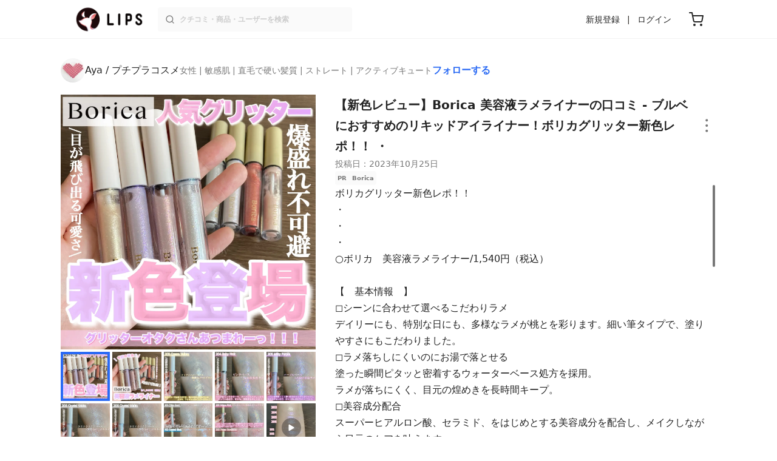

--- FILE ---
content_type: text/html; charset=utf-8
request_url: https://lipscosme.com/posts/5659750
body_size: 29620
content:
<!DOCTYPE html><html><head prefix="og: http://ogp.me/ns# fb: http://ogp.me/ns/fb# article: http://ogp.me/ns/article#"><meta content="790c7f2687079365e66ebf5bc52b3fa9" name="p:domain_verify" /><meta content="app-id=1182886549" name="apple-itunes-app" /><script defer src='https://static.cloudflareinsights.com/beacon.min.js' data-cf-beacon='{"token": "2107537f1ed74003b3224d5e22f9d210"}'></script>
<link href="https://cdn.lipscosme.com" rel="preconnect" /><link href="https://cloudflare.lipscosme.com" rel="preconnect" /><link href="https://www.googletagmanager.com" rel="preconnect" /><link href="https://pagead2.googlesyndication.com" rel="preconnect" /><link href="https://securepubads.g.doubleclick.net" rel="preconnect" /><link href="https://tpc.googlesyndication.com" rel="preconnect" /><meta charset="UTF-8">
<title>【新色レビュー】美容液ラメライナー｜Boricaの口コミ - ブルベにおすすめのリキッドアイライナー！ボリカグリッター新色レポ！！ ・ by Aya / プチプラコスメ(敏感肌) | LIPS</title>
<meta name="description" content="国内最大コスメアプリLIPSに投稿された口コミです。Aya / プチプラコスメ(女性 / 敏感肌)のリキッドアイライナー 美容液ラメライナーを使った評判・口コミは？「ボリカグリッター新色レポ！！・・・○ボリカ　美容液ラメライナー..」">
<link rel="canonical" href="https://lipscosme.com/posts/5659750">
<meta property="og:title" content="「ボリカグリッター新色レポ！！・・・○ボリカ　美容液ラメライナー..」by Aya / プチプラコスメ">
<meta property="og:description" content="国内最大コスメアプリLIPSに投稿された口コミです。Aya / プチプラコスメ(女性 / 敏感肌)のリキッドアイライナー 美容液ラメライナーを使った評判・口コミは？「ボリカグリッター新色レポ！！・・・○ボリカ　美容液ラメライナー..」">
<meta property="og:type" content="article">
<meta property="og:url" content="https://lipscosme.com/posts/5659750">
<meta property="og:image" content="https://cloudflare.lipscosme.com/api/og/posts/5659750?og=1">
<meta property="og:site_name" content="LIPS">
<meta name="twitter:card" content="summary_large_image">
<meta name="twitter:site" content="@lipsjp">
<meta property="fb:app_id" content="1231265256934025">
<meta name="locale" content="ja_JP">
<meta name="viewport" content="width=device-width,initial-scale=1.0,minimum-scale=1.0,maximum-scale=1.0,user-scalable=0">
<meta name="format-detection" content="telephone=no">
<meta name="thumbnail" content="https://cloudflare.lipscosme.com/image/e65514f2a32ea7f552eec986-1698145150.png?auto=avif%2Cwebp&amp;fio=1&amp;orient=1&amp;width=1424">
<meta name="robots" content="max-image-preview:large"><meta name="csrf-param" content="authenticity_token" />
<meta name="csrf-token" content="UXBRalR_Ijv57Jwii_N4a7pMBNcTgvfmaUlDJcl6PvebuLRD9GeIxB1DtGqkrwZccaay74q3YfERWQEGbGic8A" /><meta content="IE=edge" http-equiv="X-UA-Compatible" /><link rel="apple-touch-icon" sizes="180x180" href="https://cdn.lipscosme.com/assets/favicon/apple-touch-icon-3de9c502eee27a5326b62125f9e8ed8d19460139004d42dc58602d6a6dc54bf4.png">
<link rel="icon" href="https://cdn.lipscosme.com/assets/favicon/favicon-05d5f7b78d69bdb2c7e1a2cad4080f10fff67470a5a595327b4875af980b62f1.ico">
<meta name="theme-color" content="#ffffff"><script>window.ENV = "production"
window.isLoggedIn = false
window.lipsSearchProductEndPoint = window.location.protocol + "//" + window.location.hostname + (window.location.port.length > 0 ? ":" + window.location.port : "") + "/products/index_js"</script><link rel="stylesheet" href="https://cdn.lipscosme.com/assets/application_base-72cd262fb175de732ec2e5a3a2831d6cb3fd30bd24555529b9c82ebdce9472d7.css" data-turbolinks-track="true" /><link rel="stylesheet" href="https://cdn.lipscosme.com/assets/application_posts-f646e0f4268d4c62805954e412dde7217a0b2b7eaa18323d842af933e8680ea4.css" data-turbolinks-track="true" /><link rel="stylesheet" href="https://cdn.lipscosme.com/assets/application_posts-f646e0f4268d4c62805954e412dde7217a0b2b7eaa18323d842af933e8680ea4.css" data-turbolinks-track="true" /><script src="https://cdn.lipscosme.com/assets/application-710e87c2c1ad4830628a9e4c1c2f823e704bd05e7c785404b56d53923ecc7c79.js" data-turbolinks-track="true" defer="defer"></script><script>window.dataLayer = window.dataLayer || [];
dataLayer.push({
    'uid': "",
    'controller': "posts",
    'route': "posts#show",
    'author_id': "",
    'requested_by_lipsapp_webview': "false",
  });
dataLayer.push({"category_id":"71","large_category_id":"62","medium_category_id":"70","small_category_id":"71","price_range":"petit","brand_id":"405"});

dataLayer.push({ ecommerce: null });
var ecommerce_data_layers = [];
for (var i = 0; i < ecommerce_data_layers.length; ++i) {
  dataLayer.push(ecommerce_data_layers[i]);
  if (window.AndroidEcommerceDataPostMessageHandler) {
    // for Android
    window.AndroidEcommerceDataPostMessageHandler.postMessage(JSON.stringify(ecommerce_data_layers[i]));
  } else if (window.webkit && window.webkit.messageHandlers && window.webkit.messageHandlers.iosEcommerceDataPostMessageHandler) {
    // for iOS
    window.webkit.messageHandlers.iosEcommerceDataPostMessageHandler.postMessage(ecommerce_data_layers[i]);
  }
}</script><script async src='https://securepubads.g.doubleclick.net/tag/js/gpt.js'></script>
<script>
    window.googletag = window.googletag || {cmd: []};

    googletag.cmd.push(function () {
        googletag.pubads().collapseEmptyDivs(true);

        var size_list_standard = [[336, 280], [300, 250], [1, 1], 'fluid'];
        var size_list_for_brand_category_1 = [[320, 100], [320, 50], [1, 1], 'fluid'];

        var i = 0;
        var gptAdSlots = [];

        var set_adslot = function([slot_name, selector, gpt_ad_id]) {
            var size_list = size_list_standard;
            if (slot_name === 'lips_sp_brands_categories_320x100_1') size_list = size_list_for_brand_category_1;
            if (slot_name === 'LIPS_PC_posts_rightcolumn_1') size_list = [[320, 660]];
            if (document.querySelector(selector)) {
              gptAdSlots[i] = googletag.defineSlot(`/21794565686/${slot_name.includes('LIPS_PC') ? 'LIPS_PC' : 'LIPS_SP'}/` + slot_name, size_list, gpt_ad_id)
                .addService(googletag.pubads());
              ++i;
            }
        };

        [["lips_sp_campaign_banner", "#adslot-1558064760004-0", "div-gpt-ad-1558064760004-0"], ["LIPS_PC_posts_rightcolumn_1", "#adslot-1558064760003-0", "div-gpt-ad-1558064760003-0"], ["LIPS_SP_posts_rectangle_1", "#adslot-1558064944178-0", "div-gpt-ad-1558064944178-0"], ["lips_sp_posts_rectangle_2", "#adslot-1558064995363-0", "div-gpt-ad-1558064995363-0"], ["lips_sp_posts_rectangle_3", "#adslot-1558065023947-0", "div-gpt-ad-1558065023947-0"], ["lips_sp_posts_rectangle_4", "#adslot-1558065072868-0", "div-gpt-ad-1558065072868-0"], ["lips_sp_posts_rectangle_5", "#adslot-1558065106716-0", "div-gpt-ad-1558065106716-0"]].forEach(set_adslot);

        [["category_id", "71"],
         ["large_category_id", "62"],
         ["medium_category_id", "70"],
         ["small_category_id", "71"],
         ["brand_id", "405"],
         ["rails_env", "production"]]
           .forEach(function([key, value]) { googletag.pubads().setTargeting(key, value); });

        googletag.pubads().setTargeting("firebaseAbTestingPat", "1"); // 常にネットワーク広告を引き当てないためのKey-Valueを送る
        googletag.pubads().enableSingleRequest();
        googletag.enableServices();

        gptAdSlots.forEach(slot => googletag.display(slot));
    });
</script>
  <!-- Optimize Next -->
  <script>(function(p,r,o,j,e,c,t,g){
  p['_'+t]={};g=r.createElement('script');g.src='https://www.googletagmanager.com/gtm.js?id=GTM-'+t;r[o].prepend(g);
  g=r.createElement('style');g.innerText='.'+e+t+'{visibility:hidden!important}';r[o].prepend(g);
  r[o][j].add(e+t);setTimeout(function(){if(r[o][j].contains(e+t)){r[o][j].remove(e+t);p['_'+t]=0}},c)
  })(window,document,'documentElement','classList','loading',2000,'W42ZZ8H9')</script>
  <!-- End Optimize Next -->
<!-- Google Tag Manager -->
<script>(function(w,d,s,l,i){w[l]=w[l]||[];w[l].push({'gtm.start':
new Date().getTime(),event:'gtm.js'});var f=d.getElementsByTagName(s)[0],
j=d.createElement(s),dl=l!='dataLayer'?'&l='+l:'';j.async=true;j.src=
'https://www.googletagmanager.com/gtm.js?id='+i+dl;f.parentNode.insertBefore(j,f);
})(window,document,'script','dataLayer','GTM-WG2P8D3');</script>
<!-- End Google Tag Manager -->
  <script type="module">
    import {getCLS, getFID, getLCP, getTTFB, getFCP} from 'https://unpkg.com/web-vitals@0.2.4/dist/web-vitals.es5.min.js?module';
    (function(i,s,o,g,r,a,m){i['GoogleAnalyticsObject']=r;i[r]=i[r]||function(){
    (i[r].q=i[r].q||[]).push(arguments)},i[r].l=1*new Date();a=s.createElement(o),
    m=s.getElementsByTagName(o)[0];a.async=1;a.src=g;m.parentNode.insertBefore(a,m)
    })(window,document,'script','https://www.google-analytics.com/analytics.js','ga');
    ga('create', 'UA-88052714-1', 'auto', {'useAmpClientId': true});
    ga(function (tracker) {
        const clientId = tracker.get('clientId');
        $('.ga-client-id').val(clientId);
    });
    function sendToGoogleAnalytics({name, delta, id}) {
      if (name === 'LCP') { ga('set', 'dimension10', String(Math.floor(delta/100)*100) + '~' + String(Math.floor(delta/100)*100+100)); }
      ga('send', 'event', {
        eventCategory: 'Web Vitals',
        eventAction: name,
        // For CLS the value is first multiplied by 1000 for greater precision
        eventValue: Math.round(name === 'CLS' ? delta * 1000 : delta),
        // page load 単位で発行される id でまとめて指標を計測
        eventLabel: id,
        // 直帰率への影響を回避
        nonInteraction: true,
      });
    }
    getCLS(sendToGoogleAnalytics);
    getFID(sendToGoogleAnalytics);
    getLCP(sendToGoogleAnalytics);
    getTTFB(sendToGoogleAnalytics);
    getFCP(sendToGoogleAnalytics);
  </script>
<!-- Meta Pixel Code -->
<script>
  !function(f,b,e,v,n,t,s)
  {if(f.fbq)return;n=f.fbq=function(){n.callMethod?
  n.callMethod.apply(n,arguments):n.queue.push(arguments)};
  if(!f._fbq)f._fbq=n;n.push=n;n.loaded=!0;n.version='2.0';
  n.queue=[];t=b.createElement(e);t.async=!0;
  t.src=v;s=b.getElementsByTagName(e)[0];
  s.parentNode.insertBefore(t,s)}(window, document,'script',
  'https://connect.facebook.net/en_US/fbevents.js');
  fbq('init', '2109479859070147');
  fbq('track', 'PageView');
</script>
<noscript>
  <img height="1" width="1" style="display:none"
  src="https://www.facebook.com/tr?id=2109479859070147&ev=PageView&noscript=1"
  />
</noscript>
<!-- End Meta Pixel Code -->
<script>
fbq('trackSingle', '2109479859070147', 'ViewContent',
{
 value: 0,
 currency: 'JPY',
 content_ids: [5659750],
 content_type: 'product'
});
</script></head><body data-device-uid="vP0nfHlhDnsLZAO4G4W9vg" data-env="production" data-js-include="lips-web posts-show product-purchase-event open-product-spec-table product-commerce-sku-select-modal post-feedback-modal scrollbarget_related_posts  lips-modal" data-vimp="1"><!-- Google Tag Manager (noscript) -->
<noscript><iframe src="https://www.googletagmanager.com/ns.html?id=GTM-WG2P8D3"
height="0" width="0" style="display:none;visibility:hidden"></iframe></noscript>
<!-- End Google Tag Manager (noscript) -->
<header class="header" id="header"><div class="open-app-banner visible-for-mobile" id="fixed-banner"><img class="open-app-banner__app-icon" alt="LIPS App icon" src="https://cdn.lipscosme.com/assets/appicon_2022-2004254a6b8d10d9b4735967cea9de07bd5290cdeede74e63bed9ca6a1dcc030.png" /><p class="open-app-banner__app-txt"><span class="open-app-banner__app-txt-title">LIPS 1000万人が選ぶNo.1コスメアプリ</span><span class="open-app-banner__app-txt-subtitle">GooglePlayストア(無料)</span></p><a class="open-app-banner__download-btn" href="https://lipsapp.onelink.me/dKgM?pid=LIPSWEB&amp;c=header&amp;deep_link_value=https%3A%2F%2Flipscosme.com%2Fposts%2F5659750&amp;af_dp=lipsapplink%3A%2F%2Flipscosme.com%2F&amp;af_android_url=https%3A%2F%2Fapp.appsflyer.com%2Fcom.lipscosme.lips%3Fpid%3DLIPSWEB%26af_adset%3Dposts_show%26af_ad%3D5659750%26c%3Dheader&amp;af_ios_url=https%3A%2F%2Fapp.appsflyer.com%2Fid1182886549%3Fpid%3DLIPSWEB%26af_adset%3Dposts_show%26af_ad%3D5659750%26c%3Dheader&amp;af_web_dp=https%3A%2F%2Flipscosme.com%2Fposts%2F5659750&amp;af_og_title=%E4%BB%8A%E8%A6%8B%E3%81%A6%E3%81%84%E3%81%9F%E3%83%9A%E3%83%BC%E3%82%B8%E3%82%92LIPS%E3%82%A2%E3%83%97%E3%83%AA%E3%81%A7%E8%A6%8B%E3%82%8B%E3%81%93%E3%81%A8%E3%81%8C%E3%81%A7%E3%81%8D%E3%81%BE%E3%81%99%E2%99%AB&amp;af_og_description=%E3%82%A2%E3%83%97%E3%83%AA%E3%81%AA%E3%82%89%E3%81%84%E3%81%84%E3%81%AD%E3%82%84%E4%BF%9D%E5%AD%98%E3%80%81%E3%82%B3%E3%83%A1%E3%83%B3%E3%83%88%E6%A9%9F%E8%83%BD%E3%81%8C%E3%83%AD%E3%82%B0%E3%82%A4%E3%83%B3%E7%84%A1%E3%81%97%E3%81%A7%E4%BD%BF%E3%81%88%E3%81%BE%E3%81%99&amp;af_og_image=https%3A%2F%2Fcdn.lipscosme.com%2Fassets%2Fdynamic_link%2Fsocial_image_2022-5e70145987b91904b2cc19680486c1f47e61f5cfa59f3133e744b43d66fbf6aa.png">アプリで開く</a></div><div class="header__container visible-for-mobile"><div class="header__left-icons-container"><a class="LipsModal__openModal header__hamburger-link gt-header__hamburger-link" data-open-modal-class="sidebar" href="javascript:void(0)"><img alt="Hamburger menu" width="20" height="20" src="https://cdn.lipscosme.com/assets/feather/menu-bbca2505f3d5fba7ca49f3fb6e69b2641341c7142ffce151963fee05b02d63ce.svg" /></a></div><div class="header-logo"><a class="header-logo__link" href="/"><div class="header-logo__inner"><img class="header-logo__icon" alt="LIPS[リップス] - コスメのクチコミ検索アプリ" width="360" height="144" loading="lazy" src="https://cdn.lipscosme.com/assets/lips_logo_full_2022-bc7b4bc9dd66035bc5696b0d16bc3d38a7be357186656c039e68cc4cf21ae675.png" /></div></a></div><div class="header__right-icons-container"><img class="header__search-link-image open-search-modal" alt="検索する" width="20" height="20" src="https://cdn.lipscosme.com/assets/feather/search-6615d21f11b72751c746a03e85818e99192d1d4c4fe6debd84f5a377cc3f7c1a.svg" /><a class="header-cart-button visible-for-mobile" href="https://lipscosme.com/commerce/carts"><img alt="カートを見る" width="24" height="24" src="https://cdn.lipscosme.com/assets/feather/cart-1ec49c8d53c1bc0054d2babc4e267c02d55ead0a2fb409c9b57fc2502cc2c187.svg" /></a></div></div><div class="header__container visible-for-pc"><div class="header-logo"><a class="header-logo__link" href="/"><div class="header-logo__inner"><img class="header-logo__icon" alt="LIPS[リップス] - コスメのクチコミ検索アプリ" width="360" height="144" loading="lazy" src="https://cdn.lipscosme.com/assets/lips_logo_full_2022-bc7b4bc9dd66035bc5696b0d16bc3d38a7be357186656c039e68cc4cf21ae675.png" /></div></a></div><div class="header__global-search"><form class="header__global-search-form" onsubmit="onSearchFire();" action="https://lipscosme.com/posts/search" accept-charset="UTF-8" method="get"><input type="text" name="text" id="header-search-box-pc" placeholder="クチコミ・商品・ユーザーを検索" autocomplete="off" required="required" class="header__global-search-input" /></form><div class="header__global-search-menu" id="header-search-box-pc-result"><div class="header__global-search-menu-suggestion-bottom"><ul class="header__global-search-menu-suggestion-bottom" id="header__global-search-menu-suggestion"></ul></div><div class="header__global-search-menu-trend-word"><div class="header__global-search-menu-trend-word-heading">トレンドワード</div><a class="header__global-search-menu-trend-word-link" href="https://lipscosme.com/posts/search?text=VOCE"><div class="header__global-search-menu-trend-word-item"><div class="header__global-search-menu-trend-word-item-content"><div class="header__global-search-menu-trend-word-item-content-center"><div class="header__global-search-menu-trend-word-item-content-center-top">VOCE</div><div class="header__global-search-menu-trend-word-item-content-center-bottom">3,168件投稿</div></div></div><div class="header__global-search-menu-trend-word-item-post-images"><img class="header__global-search-menu-trend-word-item-post-images-image" src="https://cloudflare.lipscosme.com/image/2025-11-21-c681612ea35ab5bcb2d0a874.png?auto=avif%2Cwebp&amp;fio=1&amp;orient=1&amp;width=430" /><img class="header__global-search-menu-trend-word-item-post-images-image" src="https://cloudflare.lipscosme.com/image/2025-11-25-26aa30b886e7eb5fe3f489fc.png?auto=avif%2Cwebp&amp;fio=1&amp;orient=1&amp;width=430" /><img class="header__global-search-menu-trend-word-item-post-images-image" src="https://cloudflare.lipscosme.com/image/2025-12-07-8b69abd624d404c147dfdfe8.png?auto=avif%2Cwebp&amp;fio=1&amp;orient=1&amp;width=430" /><img class="header__global-search-menu-trend-word-item-post-images-image" src="https://cloudflare.lipscosme.com/image/2025-12-22-f2ba42eee0095cc16b0b98ed.png?auto=avif%2Cwebp&amp;fio=1&amp;orient=1&amp;width=430" /></div></div></a><a class="header__global-search-menu-trend-word-link" href="https://lipscosme.com/posts/search?text=雑誌付録"><div class="header__global-search-menu-trend-word-item"><div class="header__global-search-menu-trend-word-item-content"><div class="header__global-search-menu-trend-word-item-content-center"><div class="header__global-search-menu-trend-word-item-content-center-top">雑誌付録</div><div class="header__global-search-menu-trend-word-item-content-center-bottom">3,700件投稿</div></div></div><div class="header__global-search-menu-trend-word-item-post-images"><img class="header__global-search-menu-trend-word-item-post-images-image" src="https://cloudflare.lipscosme.com/image/2025-11-03-d954baf48beeefd9f31bdf99.png?auto=avif%2Cwebp&amp;fio=1&amp;orient=1&amp;width=430" /><img class="header__global-search-menu-trend-word-item-post-images-image" src="https://cloudflare.lipscosme.com/image/2025-12-15-9a2dc1a52fcb0845183240d7.png?auto=avif%2Cwebp&amp;fio=1&amp;orient=1&amp;width=430" /><img class="header__global-search-menu-trend-word-item-post-images-image" src="https://cloudflare.lipscosme.com/image/2025-12-22-f2ba42eee0095cc16b0b98ed.png?auto=avif%2Cwebp&amp;fio=1&amp;orient=1&amp;width=430" /><img class="header__global-search-menu-trend-word-item-post-images-image" src="https://cloudflare.lipscosme.com/image/2026-01-22-f8e04fc12890920e2812f2df.png?auto=avif%2Cwebp&amp;fio=1&amp;orient=1&amp;width=430" /></div></div></a><a class="header__global-search-menu-trend-word-link" href="https://lipscosme.com/posts/search?text=美容雑誌"><div class="header__global-search-menu-trend-word-item"><div class="header__global-search-menu-trend-word-item-content"><div class="header__global-search-menu-trend-word-item-content-center"><div class="header__global-search-menu-trend-word-item-content-center-top">美容雑誌</div><div class="header__global-search-menu-trend-word-item-content-center-bottom">1,137件投稿</div></div></div><div class="header__global-search-menu-trend-word-item-post-images"><img class="header__global-search-menu-trend-word-item-post-images-image" src="https://cloudflare.lipscosme.com/image/2025-10-23-e397f288c7213d9f8b7adf41.png?auto=avif%2Cwebp&amp;fio=1&amp;orient=1&amp;width=430" /><img class="header__global-search-menu-trend-word-item-post-images-image" src="https://cloudflare.lipscosme.com/image/2025-11-21-c681612ea35ab5bcb2d0a874.png?auto=avif%2Cwebp&amp;fio=1&amp;orient=1&amp;width=430" /><img class="header__global-search-menu-trend-word-item-post-images-image" src="https://cloudflare.lipscosme.com/image/2025-11-22-ffd68ccea800af381f1ddc88.png?auto=avif%2Cwebp&amp;fio=1&amp;orient=1&amp;width=430" /><img class="header__global-search-menu-trend-word-item-post-images-image" src="https://cloudflare.lipscosme.com/image/2025-12-07-8b69abd624d404c147dfdfe8.png?auto=avif%2Cwebp&amp;fio=1&amp;orient=1&amp;width=430" /></div></div></a></div></div></div><div class="header__sign visible-for-pc"><ul class="header__sign-list"><li class="header__sign-item"><a class="header__signup" href="https://lipscosme.com/users/sign_up">新規登録</a></li><li class="header__sign-item"><a class="header__signin" href="https://lipscosme.com/users/sign_in">ログイン</a></li></ul></div><a class="header-cart-button visible-for-pc" href="https://lipscosme.com/commerce/carts"><img alt="カートを見る" width="24" height="24" src="https://cdn.lipscosme.com/assets/feather/cart-1ec49c8d53c1bc0054d2babc4e267c02d55ead0a2fb409c9b57fc2502cc2c187.svg" /></a></div></header><script>const CONSIDER_PATH_PATTERN =  /\/(products|posts|users|articles)\/search/;

function onSearchFire() {
  const pathname = location.pathname;
  const match = pathname.match(CONSIDER_PATH_PATTERN);
  if (match && match.length === 2) {
    const category = match[1];
    const text = document.getElementById('header-search-box-pc').value;
    window.loggerService.fireEvent({
      url: '/api/logs/beacon_event',
      params: {
        name: 'search_log_event_web',
        params: {
          id: 0,
          text: text,
          experiment_key: category
        }
      }
    });
  }
  return true;
}</script><nav class="sidebar LipsModal LipsModal__from-left" id="sidebar"><div class="sidebar__body"><div class="sidebar__app-banner"><img class="sidebar__app-icon" alt="LIPS App icon" src="https://cdn.lipscosme.com/assets/appicon_2022-2004254a6b8d10d9b4735967cea9de07bd5290cdeede74e63bed9ca6a1dcc030.png" /><p class="sidebar__app-txt"><span class="sidebar__app-txt-title">LIPS</span><span class="sidebar__app-txt-subtitle">GooglePlayストア(無料)</span></p><a class="sidebar__download-btn" href="https://lipsapp.onelink.me/dKgM?pid=LIPSWEB&amp;c=hamburger&amp;deep_link_value=https%3A%2F%2Flipscosme.com%2Fposts%2F5659750&amp;af_dp=lipsapplink%3A%2F%2Flipscosme.com%2F&amp;af_android_url=https%3A%2F%2Fapp.appsflyer.com%2Fcom.lipscosme.lips%3Fpid%3DLIPSWEB%26af_adset%3Dposts_show%26af_ad%3D5659750%26c%3Dhamburger&amp;af_ios_url=https%3A%2F%2Fapp.appsflyer.com%2Fid1182886549%3Fpid%3DLIPSWEB%26af_adset%3Dposts_show%26af_ad%3D5659750%26c%3Dhamburger&amp;af_web_dp=https%3A%2F%2Flipscosme.com%2Fposts%2F5659750&amp;af_og_title=%E4%BB%8A%E8%A6%8B%E3%81%A6%E3%81%84%E3%81%9F%E3%83%9A%E3%83%BC%E3%82%B8%E3%82%92LIPS%E3%82%A2%E3%83%97%E3%83%AA%E3%81%A7%E8%A6%8B%E3%82%8B%E3%81%93%E3%81%A8%E3%81%8C%E3%81%A7%E3%81%8D%E3%81%BE%E3%81%99%E2%99%AB&amp;af_og_description=%E3%82%A2%E3%83%97%E3%83%AA%E3%81%AA%E3%82%89%E3%81%84%E3%81%84%E3%81%AD%E3%82%84%E4%BF%9D%E5%AD%98%E3%80%81%E3%82%B3%E3%83%A1%E3%83%B3%E3%83%88%E6%A9%9F%E8%83%BD%E3%81%8C%E3%83%AD%E3%82%B0%E3%82%A4%E3%83%B3%E7%84%A1%E3%81%97%E3%81%A7%E4%BD%BF%E3%81%88%E3%81%BE%E3%81%99&amp;af_og_image=https%3A%2F%2Fcdn.lipscosme.com%2Fassets%2Fdynamic_link%2Fsocial_image_2022-5e70145987b91904b2cc19680486c1f47e61f5cfa59f3133e744b43d66fbf6aa.png">アプリで開く</a></div><div class="sidebar__menu-container"><div class="sidebar__login"><div class="sidebar__login-title">ログインして便利に使おう！</div><a class="sidebar__login-button" href="https://lipscosme.com/users/sign_in">ログイン</a><a class="sidebar__login-link" href="https://lipscosme.com/users/sign_up">無料会員登録はこちら</a></div><div class="sidebar__section-title">コンテンツを探す</div><ul class="sidebar__main-list"><li class="sidebar__main-item"><a class="sidebar__main-link" href="https://lips-shopping.com">LIPS SHOPPING</a></li><li class="sidebar__main-item"><a class="sidebar__main-link" href="https://lipscosme.com/categories">カテゴリから探す</a></li><li class="sidebar__main-item"><a class="sidebar__main-link" href="https://lipscosme.com/brands">ブランドから探す</a></li><li class="sidebar__main-item"><a class="sidebar__main-link" href="https://lipscosme.com/rankings">ランキングから探す</a></li><li class="sidebar__main-item"><a class="sidebar__main-link" href="https://lipscosme.com/products">商品から探す</a></li><li class="sidebar__main-item"><a class="sidebar__main-link" href="https://lipscosme.com/posts">人気のクチコミを見る</a></li><li class="sidebar__main-item"><a class="sidebar__main-link" href="https://lipscosme.com/posts?sort=latest">新着のクチコミを見る</a></li><li class="sidebar__main-item"><a class="sidebar__main-link" href="https://lipscosme.com/tags">タグから探す</a></li><li class="sidebar__main-item"><a class="sidebar__main-link" href="https://lipscosme.com/themes">テーマから探す</a></li><li class="sidebar__main-item"><a class="sidebar__main-link" href="https://lipscosme.com/articles">記事から探す</a></li><li class="sidebar__main-item"><a class="sidebar__main-link" href="https://lipscosme.com/shops">取扱店舗を探す</a></li><li class="sidebar__main-item"><a class="sidebar__main-link" href="https://lipscosme.com/nail_designs">ネイルデザイン</a></li><li class="sidebar__main-item"><a class="sidebar__main-link" href="https://lipscosme.com/bestcosme">ベストコスメ</a></li><li class="sidebar__main-item"><a class="sidebar__main-link" href="https://lipscosme.com/monthly_trends">月間トレンド賞</a></li></ul><div class="sidebar__section-title">その他</div><ul class="sidebar__main-list"><li class="sidebar__main-item"><a class="sidebar__main-link" href="https://lipscosme.com/our_company">運営会社</a></li><li class="sidebar__main-item"><a class="sidebar__main-link" href="https://lipscosme.com/inquiries/new">お問い合わせ</a></li></ul></div></div></nav><div style="position: relative;"><div class="page-top-element-list"><a href="https://lipscosme.com/rankings/trend_awards/2026/1"><div class="campaign-notice-banner" style="background-color: #3c469d;"><img alt="LIPS月間トレンド賞2026年1月" width="1536" height="128" loading="lazy" src="https://cloudflare.lipscosme.com/campaign_notice/2026-01-15-ceb36aaaf1132cc39e057a1e.png?auto=avif%2Cwebp&amp;fio=1&amp;orient=1&amp;width=3840" /></div></a></div><div class="AdSlot__pureAds visible-for-mobile" id="adslot-1558064760004-0" style="z-index: 10; position: absolute; width: 100%; top: 1px;"><div id="div-gpt-ad-1558064760004-0"></div></div></div><div class="post-show main-row"><div class="post-show__inner"><div class="post-show__user-profile"><div class="post-show__user-profile_user"><a class="post-show__user-profile_user-link gt-post-show__info-user-link" href="/users/@a_make_myhobby"><img alt="Aya / プチプラコスメ" class="post-show__user-profile_user-thumb" src="https://cloudflare.lipscosme.com/user/user1585117621-81704.png?auto=avif%2Cwebp&amp;fio=1&amp;orient=1&amp;width=120" /><div class="post-show__user-profile_user-name-and-attributes"><div class="post-show__user-profile_user-name">Aya / プチプラコスメ</div><div class="post-show__user-profile_user-attributes">女性 | 敏感肌 | 直毛で硬い髪質 | ストレート | アクティブキュート</div></div></a><div class="post-show__user-profile_user-info visible-for-pc"><div class="PostedUser"><div class="PostedUser__container"><div class="PostedUser__profIconArea visible-for-mobile"><a class="PostedUser__link" href="/users/@a_make_myhobby"><img alt="Aya / プチプラコスメ" class="PostedUser__profIcon" src="https://cloudflare.lipscosme.com/user/user1585117621-81704.png?auto=avif%2Cwebp&amp;fio=1&amp;orient=1&amp;width=430" /></a></div><div class="PostedUser__mainContentArea"><a class="PostedUser__link" href="/users/@a_make_myhobby"><h4 class="PostedUser__name visible-for-mobile"><span class="PostedUser__nickname">Aya / プチプラコスメ</span></h4><ul class="PostedUser__userAttribute visible-for-mobile"><li class="PostedUser__userAttribute-item">@a_make_myhobby</li><li class="PostedUser__userAttribute-item">女性</li><li class="PostedUser__userAttribute-item">敏感肌</li><li class="PostedUser__userAttribute-item">直毛で硬い髪質</li><li class="PostedUser__userAttribute-item">ストレート</li><li class="PostedUser__userAttribute-item">アクティブキュート</li></ul><ul class="PostedUser__userRankings"><li class="PostedUser__userRankings-item">今日ランキング 59位</li><li class="PostedUser__userRankings-item">週間ランキング 89位</li><li class="PostedUser__userRankings-item">月間ランキング 103位</li><li class="PostedUser__userRankings-item">全期間ランキング 123位</li></ul></a></div><div class="PostedUser__countContentArea"><a class="PostedUser__link" href="/users/@a_make_myhobby"><ul class="PostedUser__count"><li class="PostedUser__count-item"><div class="PostedUser__count-container"><span class="PostedUser__count-num">38</span><span class="PostedUser__count-text">フォロー</span></div></li><li class="PostedUser__count-item"><div class="PostedUser__count-container"><span class="PostedUser__count-num">3.5K</span><span class="PostedUser__count-text">フォロワー</span></div></li><li class="PostedUser__count-item"><div class="PostedUser__count-container"><span class="PostedUser__count-num">148K</span><span class="PostedUser__count-text">いいね</span></div></li></ul></a></div><div class="PostedUser__detailContentArea"><a class="PostedUser__link" href="/users/@a_make_myhobby"><p class="PostedUser__bio">💄日本の店舗で買える2000円以下コスメレビュー
📘電子書籍「手軽に美しく！プチプラメイク術」著者
📩PR案件休止中 | 無償提供レビュー強制✖️
🙋‍♀️黄み肌 | 地黒 | アクキュ （自己診断）</p></a></div><div class="PostedUser__linkBtnArea"><div class="user-link-buttons"><a class="user-link-buttons__link" href="https://www.instagram.com/a_make_myhobby"><img alt="Instagram" class="user-link-buttons__link-ic" src="https://cdn.lipscosme.com/assets/IG_ICON-ef2fbdb3f9385c501b87f342de2c1177f538696d4425b9c4797f6582889dca16.png" /></a><a class="user-link-buttons__link" href="https://www.tiktok.com/@a_make_myhobby"><img alt="TikTok" class="user-link-buttons__link-ic" src="https://cdn.lipscosme.com/assets/TK_ICON-3d7571446f971ee1b6d0e315f2bdef08bfd70abefdff18ea10cadd7108049afe.png" /></a><a class="user-link-buttons__link-website" href="https://lin.ee/KqW4qHvU">ウェブサイト</a></div></div></div></div></div></div><a class="post-show__user-profile_follow" id="follow-btn-text" user_id="2822499" href="javascript:void(0)">フォローする</a></div><style>.post-show__carousel-item, .post-show__carousel-list {  aspect-ratio: 1;}</style><div class="post-show__carousel post-show__media"><div class="splide"><div class="splide__track"><ul class="post-show__carousel-list splide__list"><li class="post-show__carousel-item splide__slide"><a class="post-show__media-link gt-post-show__media-link" data-fancybox="" href="https://cloudflare.lipscosme.com/image/e65514f2a32ea7f552eec986-1698145150.png?auto=avif%2Cwebp&amp;fio=1&amp;orient=1&amp;width=1424"><link as="image" href="https://cloudflare.lipscosme.com/image/e65514f2a32ea7f552eec986-1698145150.png?auto=avif%2Cwebp&amp;fio=1&amp;orient=1&amp;width=1424" rel="preload" /><img class="post-show__carousel-item-image" alt="美容液ラメライナー/Borica/リキッドアイライナーを使ったクチコミ（1枚目）" width="1200" height="1200" src="https://cloudflare.lipscosme.com/image/e65514f2a32ea7f552eec986-1698145150.png?auto=avif%2Cwebp&amp;fio=1&amp;orient=1&amp;width=1424" /></a></li><li class="post-show__carousel-item splide__slide"><a class="post-show__media-link gt-post-show__media-link" data-fancybox="" href="https://cloudflare.lipscosme.com/image/5ed9087c7a8e2c74b57c8cbe-1698145150.png?auto=avif%2Cwebp&amp;fio=1&amp;orient=1&amp;width=1424"><link as="image" href="https://cloudflare.lipscosme.com/image/5ed9087c7a8e2c74b57c8cbe-1698145150.png?auto=avif%2Cwebp&amp;fio=1&amp;orient=1&amp;width=1424" rel="preload" /><img class="post-show__carousel-item-image" alt="美容液ラメライナー/Borica/リキッドアイライナーを使ったクチコミ（2枚目）" width="1200" height="1200" src="https://cloudflare.lipscosme.com/image/5ed9087c7a8e2c74b57c8cbe-1698145150.png?auto=avif%2Cwebp&amp;fio=1&amp;orient=1&amp;width=1424" /></a></li><li class="post-show__carousel-item splide__slide"><a class="post-show__media-link gt-post-show__media-link" data-fancybox="" href="https://cloudflare.lipscosme.com/image/7249f1c0508a3d0086aad388-1698145150.png?auto=avif%2Cwebp&amp;fio=1&amp;orient=1&amp;width=1424"><link as="image" href="https://cloudflare.lipscosme.com/image/7249f1c0508a3d0086aad388-1698145150.png?auto=avif%2Cwebp&amp;fio=1&amp;orient=1&amp;width=1424" rel="preload" /><img class="post-show__carousel-item-image" alt="美容液ラメライナー/Borica/リキッドアイライナーを使ったクチコミ（3枚目）" width="1200" height="1200" src="https://cloudflare.lipscosme.com/image/7249f1c0508a3d0086aad388-1698145150.png?auto=avif%2Cwebp&amp;fio=1&amp;orient=1&amp;width=1424" /></a></li><li class="post-show__carousel-item splide__slide"><a class="post-show__media-link gt-post-show__media-link" data-fancybox="" href="https://cloudflare.lipscosme.com/image/ee68139ebba881c71d44984d-1698145150.png?auto=avif%2Cwebp&amp;fio=1&amp;orient=1&amp;width=1424"><link as="image" href="https://cloudflare.lipscosme.com/image/ee68139ebba881c71d44984d-1698145150.png?auto=avif%2Cwebp&amp;fio=1&amp;orient=1&amp;width=1424" rel="preload" /><img class="post-show__carousel-item-image" alt="美容液ラメライナー/Borica/リキッドアイライナーを使ったクチコミ（4枚目）" width="1200" height="1200" src="https://cloudflare.lipscosme.com/image/ee68139ebba881c71d44984d-1698145150.png?auto=avif%2Cwebp&amp;fio=1&amp;orient=1&amp;width=1424" /></a></li><li class="post-show__carousel-item splide__slide"><a class="post-show__media-link gt-post-show__media-link" data-fancybox="" href="https://cloudflare.lipscosme.com/image/ee0bae36ff94f3e40330ad01-1698145151.png?auto=avif%2Cwebp&amp;fio=1&amp;orient=1&amp;width=1424"><link as="image" href="https://cloudflare.lipscosme.com/image/ee0bae36ff94f3e40330ad01-1698145151.png?auto=avif%2Cwebp&amp;fio=1&amp;orient=1&amp;width=1424" rel="preload" /><img class="post-show__carousel-item-image" alt="美容液ラメライナー/Borica/リキッドアイライナーを使ったクチコミ（5枚目）" width="1200" height="1200" src="https://cloudflare.lipscosme.com/image/ee0bae36ff94f3e40330ad01-1698145151.png?auto=avif%2Cwebp&amp;fio=1&amp;orient=1&amp;width=1424" /></a></li><li class="post-show__carousel-item splide__slide"><a class="post-show__media-link gt-post-show__media-link" data-fancybox="" href="https://cloudflare.lipscosme.com/image/2334e4a2eb77738b3a0f0d32-1698145151.png?auto=avif%2Cwebp&amp;fio=1&amp;orient=1&amp;width=1424"><link as="image" href="https://cloudflare.lipscosme.com/image/2334e4a2eb77738b3a0f0d32-1698145151.png?auto=avif%2Cwebp&amp;fio=1&amp;orient=1&amp;width=1424" rel="preload" /><img class="post-show__carousel-item-image" alt="美容液ラメライナー/Borica/リキッドアイライナーを使ったクチコミ（6枚目）" width="1200" height="1200" src="https://cloudflare.lipscosme.com/image/2334e4a2eb77738b3a0f0d32-1698145151.png?auto=avif%2Cwebp&amp;fio=1&amp;orient=1&amp;width=1424" /></a></li><li class="post-show__carousel-item splide__slide"><a class="post-show__media-link gt-post-show__media-link" data-fancybox="" href="https://cloudflare.lipscosme.com/image/2334e4a2eb77738b3a0f0d32-1698145151.png?auto=avif%2Cwebp&amp;fio=1&amp;orient=1&amp;width=1424"><link as="image" href="https://cloudflare.lipscosme.com/image/2334e4a2eb77738b3a0f0d32-1698145151.png?auto=avif%2Cwebp&amp;fio=1&amp;orient=1&amp;width=1424" rel="preload" /><img class="post-show__carousel-item-image" alt="美容液ラメライナー/Borica/リキッドアイライナーを使ったクチコミ（7枚目）" width="1200" height="1200" src="https://cloudflare.lipscosme.com/image/2334e4a2eb77738b3a0f0d32-1698145151.png?auto=avif%2Cwebp&amp;fio=1&amp;orient=1&amp;width=1424" /></a></li><li class="post-show__carousel-item splide__slide"><a class="post-show__media-link gt-post-show__media-link" data-fancybox="" href="https://cloudflare.lipscosme.com/image/50b0ab01d52d33a47e3b43aa-1698145151.png?auto=avif%2Cwebp&amp;fio=1&amp;orient=1&amp;width=1424"><link as="image" href="https://cloudflare.lipscosme.com/image/50b0ab01d52d33a47e3b43aa-1698145151.png?auto=avif%2Cwebp&amp;fio=1&amp;orient=1&amp;width=1424" rel="preload" /><img class="post-show__carousel-item-image" alt="美容液ラメライナー/Borica/リキッドアイライナーを使ったクチコミ（8枚目）" width="1200" height="1200" src="https://cloudflare.lipscosme.com/image/50b0ab01d52d33a47e3b43aa-1698145151.png?auto=avif%2Cwebp&amp;fio=1&amp;orient=1&amp;width=1424" /></a></li><li class="post-show__carousel-item splide__slide"><a class="post-show__media-link gt-post-show__media-link" data-fancybox="" href="https://cloudflare.lipscosme.com/image/4931871c110087e6b300c6ee-1698145152.png?auto=avif%2Cwebp&amp;fio=1&amp;orient=1&amp;width=1424"><link as="image" href="https://cloudflare.lipscosme.com/image/4931871c110087e6b300c6ee-1698145152.png?auto=avif%2Cwebp&amp;fio=1&amp;orient=1&amp;width=1424" rel="preload" /><img class="post-show__carousel-item-image" alt="美容液ラメライナー/Borica/リキッドアイライナーを使ったクチコミ（9枚目）" width="1200" height="1200" src="https://cloudflare.lipscosme.com/image/4931871c110087e6b300c6ee-1698145152.png?auto=avif%2Cwebp&amp;fio=1&amp;orient=1&amp;width=1424" /></a></li><li class="post-show__carousel-item splide__slide"><a data-fancybox="" data-srcset="https://cloudflare.lipscosme.com/optimized_v1_movie/DE06CF43-3868-47C8-9C6F-594C01707211.mp4 768pt, https://cloudflare.lipscosme.com/optimized_v1_movie/DE06CF43-3868-47C8-9C6F-594C01707211.mp4 640pt" class="post-show__media-link movie gt-post-show__media-link" href="https://cloudflare.lipscosme.com/optimized_v1_movie/DE06CF43-3868-47C8-9C6F-594C01707211.mp4"><link as="image" href="https://cloudflare.lipscosme.com/movie/thumbnail/64fc1801926ae2b5522b9282-1698145152.png?auto=avif%2Cwebp&amp;fio=1&amp;orient=1&amp;width=430" rel="preload" /><img class="post-show__carousel-item-image" alt="美容液ラメライナー/Borica/リキッドアイライナーを使ったクチコミ（10枚目）" width="375" height="375" src="https://cloudflare.lipscosme.com/movie/thumbnail/64fc1801926ae2b5522b9282-1698145152.png?auto=avif%2Cwebp&amp;fio=1&amp;orient=1&amp;width=430" /></a></li></ul></div></div><ul class="post-show__media-list visible-for-pc"><li class="post-show__media-list-medium"><div class="post-show__media-list-medium-border"></div><img alt="美容液ラメライナー/Borica/リキッドアイライナーを使ったクチコミ（1枚目）" loading="lazy" src="https://cloudflare.lipscosme.com/image/e65514f2a32ea7f552eec986-1698145150.png?auto=avif%2Cwebp&amp;fio=1&amp;orient=1&amp;width=430" /></li><li class="post-show__media-list-medium"><div class="post-show__media-list-medium-border"></div><img alt="美容液ラメライナー/Borica/リキッドアイライナーを使ったクチコミ（2枚目）" loading="lazy" src="https://cloudflare.lipscosme.com/image/5ed9087c7a8e2c74b57c8cbe-1698145150.png?auto=avif%2Cwebp&amp;fio=1&amp;orient=1&amp;width=430" /></li><li class="post-show__media-list-medium"><div class="post-show__media-list-medium-border"></div><img alt="美容液ラメライナー/Borica/リキッドアイライナーを使ったクチコミ（3枚目）" loading="lazy" src="https://cloudflare.lipscosme.com/image/7249f1c0508a3d0086aad388-1698145150.png?auto=avif%2Cwebp&amp;fio=1&amp;orient=1&amp;width=430" /></li><li class="post-show__media-list-medium"><div class="post-show__media-list-medium-border"></div><img alt="美容液ラメライナー/Borica/リキッドアイライナーを使ったクチコミ（4枚目）" loading="lazy" src="https://cloudflare.lipscosme.com/image/ee68139ebba881c71d44984d-1698145150.png?auto=avif%2Cwebp&amp;fio=1&amp;orient=1&amp;width=430" /></li><li class="post-show__media-list-medium"><div class="post-show__media-list-medium-border"></div><img alt="美容液ラメライナー/Borica/リキッドアイライナーを使ったクチコミ（5枚目）" loading="lazy" src="https://cloudflare.lipscosme.com/image/ee0bae36ff94f3e40330ad01-1698145151.png?auto=avif%2Cwebp&amp;fio=1&amp;orient=1&amp;width=430" /></li><li class="post-show__media-list-medium"><div class="post-show__media-list-medium-border"></div><img alt="美容液ラメライナー/Borica/リキッドアイライナーを使ったクチコミ（6枚目）" loading="lazy" src="https://cloudflare.lipscosme.com/image/2334e4a2eb77738b3a0f0d32-1698145151.png?auto=avif%2Cwebp&amp;fio=1&amp;orient=1&amp;width=430" /></li><li class="post-show__media-list-medium"><div class="post-show__media-list-medium-border"></div><img alt="美容液ラメライナー/Borica/リキッドアイライナーを使ったクチコミ（7枚目）" loading="lazy" src="https://cloudflare.lipscosme.com/image/2334e4a2eb77738b3a0f0d32-1698145151.png?auto=avif%2Cwebp&amp;fio=1&amp;orient=1&amp;width=430" /></li><li class="post-show__media-list-medium"><div class="post-show__media-list-medium-border"></div><img alt="美容液ラメライナー/Borica/リキッドアイライナーを使ったクチコミ（8枚目）" loading="lazy" src="https://cloudflare.lipscosme.com/image/50b0ab01d52d33a47e3b43aa-1698145151.png?auto=avif%2Cwebp&amp;fio=1&amp;orient=1&amp;width=430" /></li><li class="post-show__media-list-medium"><div class="post-show__media-list-medium-border"></div><img alt="美容液ラメライナー/Borica/リキッドアイライナーを使ったクチコミ（9枚目）" loading="lazy" src="https://cloudflare.lipscosme.com/image/4931871c110087e6b300c6ee-1698145152.png?auto=avif%2Cwebp&amp;fio=1&amp;orient=1&amp;width=430" /></li><li class="post-show__media-list-medium movie"><div class="post-show__media-list-medium-border"></div><img alt="美容液ラメライナー/Borica/リキッドアイライナーを使ったクチコミ（10枚目）" loading="lazy" src="https://cloudflare.lipscosme.com/movie/thumbnail/64fc1801926ae2b5522b9282-1698145152.png?auto=avif%2Cwebp&amp;fio=1&amp;orient=1&amp;width=430" /></li></ul><div class="post-show__reactionIcon"><div class="PostsReactionsIcons"><div class="PostsReactionsIcons__icon-list first"><button name="button" type="button" class="PostsReactionsIcons__icon like" likeable_type="Post" likeable_id="5659750" is_selected="false"><span class="like-count">207</span></button><button name="button" type="button" class="PostsReactionsIcons__icon clip" clippable_type="Post" clippable_id="5659750" is_selected="false"><span class="clip-count">23</span></button></div><div class="PostsReactionsIcons__icon-list last"><button name="button" type="button" class="PostsReactionsIcons__icon comment LipsModal__openModal" data-open-modal-class="CommentModal"><span class="comment-count">0</span></button><div class="CommentModal LipsModal LipsModal__from-bottom"><div class="post-show__comments gt-post-show__comments"><div class="post-show__comments-header"><h3 class="post-show__comments-title">コメント</h3><div class="post-show__comments-close"><button name="button" type="button" class="post-show__comments-close_button LipsModal__close"><img alt="閉じる" src="https://cdn.lipscosme.com/assets/close/object_main-9be5bea6a55f291a698c1e161f64a1a2470250ac5650821c3cd0b57309b478e9.svg" /></button></div></div><div class="post-show__comment-form"><a class="post-show__comment-login" href="/users/sign_in">コメントするにはログインしてください</a></div></div></div></div></div></div></div><div class="post-show__title-info-content"><div class="post-show__read-on-app visible-for-mobile"><a class="post-show__read-on-app__app-link gt-post-show__read-on-app__app-link" href="https://lipsapp.onelink.me/dKgM?pid=LIPSWEB&amp;c=folded&amp;deep_link_value=https%3A%2F%2Flipscosme.com%2Fposts%2F5659750&amp;af_dp=lipsapplink%3A%2F%2Flipscosme.com%2F&amp;af_android_url=https%3A%2F%2Fapp.appsflyer.com%2Fcom.lipscosme.lips%3Fpid%3DLIPSWEB%26af_adset%3Dposts_show%26af_ad%3D5659750%26c%3Dfolded&amp;af_ios_url=https%3A%2F%2Fapp.appsflyer.com%2Fid1182886549%3Fpid%3DLIPSWEB%26af_adset%3Dposts_show%26af_ad%3D5659750%26c%3Dfolded&amp;af_web_dp=https%3A%2F%2Flipscosme.com%2Fposts%2F5659750&amp;af_og_title=%E4%BB%8A%E8%A6%8B%E3%81%A6%E3%81%84%E3%81%9F%E3%83%9A%E3%83%BC%E3%82%B8%E3%82%92LIPS%E3%82%A2%E3%83%97%E3%83%AA%E3%81%A7%E8%A6%8B%E3%82%8B%E3%81%93%E3%81%A8%E3%81%8C%E3%81%A7%E3%81%8D%E3%81%BE%E3%81%99%E2%99%AB&amp;af_og_description=%E3%82%A2%E3%83%97%E3%83%AA%E3%81%AA%E3%82%89%E3%81%84%E3%81%84%E3%81%AD%E3%82%84%E4%BF%9D%E5%AD%98%E3%80%81%E3%82%B3%E3%83%A1%E3%83%B3%E3%83%88%E6%A9%9F%E8%83%BD%E3%81%8C%E3%83%AD%E3%82%B0%E3%82%A4%E3%83%B3%E7%84%A1%E3%81%97%E3%81%A7%E4%BD%BF%E3%81%88%E3%81%BE%E3%81%99&amp;af_og_image=https%3A%2F%2Fcdn.lipscosme.com%2Fassets%2Fdynamic_link%2Fsocial_image_2022-5e70145987b91904b2cc19680486c1f47e61f5cfa59f3133e744b43d66fbf6aa.png">アプリでサクサク読む</a></div><div class="post-show__title-area"><div class="post-show__title-and-menu"><h1 class="post-show__title">【新色レビュー】Borica 美容液ラメライナーの口コミ - ブルベにおすすめのリキッドアイライナー！ボリカグリッター新色レポ！！
・
</h1><div class="dropdown"><a class="post-show__title-menu" data-bs-toggle="dropdown" href="javascript:void(0);"><img alt="投稿・コメントの報告" src="https://cdn.lipscosme.com/assets/vertical_ellipsis-163f43dc32d8f17fb33872920773c2b7b382bb3da00a14df131bccb0fb5afb40.svg" /></a><ul class="dropdown-menu post-show__dropdown-menu"><li class="dropdown-item post-show__dropdown-item"><a class="LipsModal__openModal" data-open-modal-class="PostEmbedModal" href="javascript:void(0)"><img loading="lazy" src="https://cdn.lipscosme.com/assets/common/flag-21a5bdebce942eb91f42f2174ece5a55732d7e21fab1d822fa06be4ab182b453.svg" />埋め込み</a></li><li class="dropdown-item post-show__dropdown-item"><a class="LipsModal__openModal" data-open-modal-class="PostFeedbackModal" href="javascript:void(0)"><img loading="lazy" src="https://cdn.lipscosme.com/assets/common/code-7b6ca2245f4381ec978c353e514c9713e77d0778fc983758feb1a5d3505277b4.svg" />投稿・コメントの報告</a></li></ul></div><div class="PostEmbedModal LipsModal LipsModal__from-bottom"><div class="PostEmbedModal__header"><div class="PostEmbedModal__item"></div><h3 class="PostEmbedModal__title">埋め込み</h3><div class="PostEmbedModal__item"><button name="button" type="button" class="PostEmbedModal__close LipsModal__close"><img alt="閉じる" src="https://cdn.lipscosme.com/assets/close/object_main-9be5bea6a55f291a698c1e161f64a1a2470250ac5650821c3cd0b57309b478e9.svg" /></button></div></div><div class="PostEmbedModal__main"><img class="PostEmbedModal__image" loading="lazy" src="https://cloudflare.lipscosme.com/image/e65514f2a32ea7f552eec986-1698145150.png?auto=avif%2Cwebp&amp;fio=1&amp;orient=1&amp;width=430" /><textarea class="PostEmbedModal__embed-code" readonly=""><iframe class="lips-embed" data-lips-has-image src="https://lipscosme.com/embed/posts/5659750" width="100%" height="245" style="border: none;" referrerpolicy="strict-origin-when-cross-origin" loading="lazy" title="LIPSの投稿"></iframe><script src="https://lipscosme.com/embed/embed.js" async></script></textarea><a class="PostEmbedModal__copy" onClick="lipsPostEmbedCodeCopyToClipboard(this);" href="javascript:void(0);">埋め込みコードをコピー</a><div class="PostEmbedModal__link">この埋込みコードを使用することで、当社の<a href="/policy">利用規約</a>及び<a href="/privacy_policy">プライバシーポリシー</a>に同意するものとします。</div></div></div><script>async function lipsPostEmbedCodeCopyToClipboard(element) {
  const textarea = document.querySelector('textarea.PostEmbedModal__embed-code');
  textarea.select();
  try {
    await navigator.clipboard.writeText(textarea.value);
    element.textContent = 'コピーしました';
    setTimeout(() => { element.textContent = '埋め込みコードをコピー'; }, 2000);
  } catch(e) {
    console.error('クリップボードへのコピーに失敗しました', e);
  }
}</script><div class="PostFeedbackModal LipsModal LipsModal__from-bottom"><div class="PostFeedbackModal__header"><div class="PostFeedbackModal__item"></div><h3 class="PostFeedbackModal__title">投稿・コメントの報告</h3><div class="PostFeedbackModal__item"><button name="button" type="button" class="PostFeedbackModal__close LipsModal__close"><img alt="閉じる" src="https://cdn.lipscosme.com/assets/close/object_main-9be5bea6a55f291a698c1e161f64a1a2470250ac5650821c3cd0b57309b478e9.svg" /></button></div></div><div class="PostFeedbackModal__main"><form action="/inquiries/new" accept-charset="UTF-8" method="get"><input value="post" autocomplete="off" type="hidden" name="category" id="category" /><input value="5659750" autocomplete="off" type="hidden" name="post_id" id="post_id" /><div class="PostFeedbackModal__reason"><input id="reason_dislike" type="radio" value="dislike" name="reason" /><label for="reason_dislike">単に気に入らない</label></div><div class="PostFeedbackModal__reason"><input id="reason_rights" type="radio" value="rights" name="reason" /><label for="reason_rights">私の著作物である</label></div><div class="PostFeedbackModal__reason"><input id="reason_sexual" type="radio" value="sexual" name="reason" /><label for="reason_sexual">ヌード・ポルノ・わいせつな内容</label></div><div class="PostFeedbackModal__reason"><input id="reason_harassment" type="radio" value="harassment" name="reason" /><label for="reason_harassment">嫌がらせやいじめを受けた</label></div><div class="PostFeedbackModal__reason"><input id="reason_self_harm" type="radio" value="self_harm" name="reason" /><label for="reason_self_harm">自傷行為</label></div><div class="PostFeedbackModal__reason"><input id="reason_ad" type="radio" value="ad" name="reason" /><label for="reason_ad">第三者の広告・営業等</label></div><div class="PostFeedbackModal__reason"><input id="reason_incorrect" type="radio" value="incorrect" name="reason" /><label for="reason_incorrect">嘘や誇張表現</label></div><div class="PostFeedbackModal__reason"><input id="reason_unrelated" type="radio" value="unrelated" name="reason" /><label for="reason_unrelated">本文と画像・商品・タグが無関係</label></div><div class="PostFeedbackModal__reason"><input id="reason_copyright_violation" type="radio" value="copyright_violation" name="reason" /><label for="reason_copyright_violation">楽曲が著作権に違反している</label></div><div class="PostFeedbackModal__link"><a href="/guideline">コミュニティーガイドライン</a><span>・</span><a href="/policy">利用規約</a></div><div class="PostFeedbackModal__submit"><input type="submit" value="決定" disabled="disabled" data-disable-with="決定" /></div></form></div></div></div><div class="post-show__info"><time class="post-show__published_at" datetime="2023-10-25 18:00:00 +0900">投稿日：2023年10月25日</time></div><span><div class="post-show__pr_text">PR   Borica</div></span></div><div class="post-show__content-area"><div class="post-show__content is_flex"><div class="scroll__container"><div class="scroll__scrollable"><div class="scroll__adjustment"><div class="post-show__content-inner"><div class="post-show__content-sentence"><p class="replace_hashtags_content">ボリカグリッター新色レポ！！
・
・
・
○ボリカ　美容液ラメライナー/1,540円（税込）
⁡
【　基本情報　】
◻︎シーンに合わせて選べるこだわりラメ
デイリーにも、特別な日にも、多様なラメが桃とを彩ります。細い筆タイプで、塗り
やすさにもこだわりました。
◻︎ラメ落ちしにくいのにお湯で落とせる
塗った瞬間ピタッと密着するウォーターベース処方を採用。
ラメが落ちにくく、目元の煌めきを長時間キープ。
◻︎美容成分配合
スーパーヒアルロン酸、セラミド、をはじめとする美容成分を配合し、メイクしながら目元のケアを叶えます。
⁡
【　個人的感想　】
存在感のあるグリッターがとっても可愛い！！乾いた時に肌に密着してくれるので、比較的落ちにくいところもすき！！
⁡
♡今回の新色♡
203 クリームイエロー
黄みカラーではありますが、温かさ控えめのレモンのような、フレッシュなイエローカラー！！比較的、ブルベさんでも使いやすいゴールド系ラメだと感じました！！
⁡
204ベビーピンク
ベースはピンクカラーで、パープルラメがしっかり入っているので、甘さも、透明感も手に入る優れもの！！ピンクは好きだけど、もっと透明感が欲しい！という方におすすめです！！
⁡
205 ミルキーパープル
これは透明感！！！儚い雰囲気を出すのはもちろん、明るすぎないので、カッコ良い雰囲気のメイクもできる！！可愛い！！
⁡
206 クリスタルホワイト
シルバーラメがベースですが、黄みにも青みにもよりすぎていないカラー！！シンプルかと思いきや、光が当たるたびに多色に輝く！！使いやすいのに超オシャレ！
⁡
♡既存カラー♡
101 クリアゴールド
カラー名はゴールドだけど、使ってみるとゴールド寄りのシルバー！！ゴールドほど黄みは強くないけどシルバーほど寒色感が強くなくて、使いやすいです！！♡
⁡
102 クリスタルブルー
ガッツリ青みのブルーラメ！！ここまで青みに全振りしているブルーラメもなかなかない！！！可愛いいいいい！！青ラメ好きさんは必見！！
⁡
201 プリズムピンク
この色は今年本当によく使った！！ピンクメイク、オレンジメイク、赤みメイク、ブラウンメイク、もうどんなメイクにも浮かずに、血色感をほんのり与えながら、涙袋を立体的に見せてくれる！ピンクみをほんのり感じるので、少しあざとさもあるようなきらきら感が天才的に可愛い！！♡
⁡
202 プリズムボルドー
ボルドーカラーがベースで、無理やり立体感を出さない、でもラメ感はザクザクで綺麗！！という天才カラー！このカラーは、立体的に見せたいところというよりも、全体に塗るのがお気に入り！！可愛い！！！
・
・
この美容液ラメライナーは、特に201番がお気に入りで、毎日使って、必ずバッグにいれて外出先でも使っています！！可愛い上に使いやすく、落ちにくいところも大好きです！！これは一本持っておいて間違いなし！！
そしてそして、今回の新作もとっても可愛かったです！！これからたくさん使用していきます！！！げへへへへへへへ（可愛すぎて目が飛び出た後の人）
・
こちらはボリカ様からギフティングいただきました！ありがとうございます🥰
・
・
・
最後までみていただきありがとうございます🥰❤️
<a rel="nofollow" class="hashtag" href="/posts/search?text=%E3%83%9C%E3%83%AA%E3%82%AB">#ボリカ</a> <a rel="nofollow" class="hashtag" href="/posts/search?text=%E7%BE%8E%E5%AE%B9%E6%B6%B2%E3%83%A9%E3%83%A1%E3%83%A9%E3%82%A4%E3%83%8A%E3%83%BC">#美容液ラメライナー</a> <a class="hashtag" href="/tags/1273">#グリッター</a> <a class="hashtag" href="/tags/846">#お気に入り</a> <a rel="nofollow" class="hashtag" href="/posts/search?text=%E5%8F%AF%E6%84%9B%E3%81%84">#可愛い</a> <a class="hashtag" href="/tags/52">#ラメ</a> <a rel="nofollow" class="hashtag" href="/posts/search?text=%E3%83%A9%E3%83%A1%E3%83%A9%E3%82%A4%E3%83%8A%E3%83%BC">#ラメライナー</a> <a class="hashtag" href="/tags/1529">#キラキラ</a> <a rel="nofollow" class="hashtag" href="/posts/search?text=%E5%8F%AF%E6%84%9B%E3%81%84">#可愛い</a> # <a class="hashtag" href="/tags/3">#プチプラ</a> <a class="hashtag" href="/tags/813">#プチプラコスメ</a> <a class="hashtag" href="/tags/6398">#プチプラメイク</a> <a class="hashtag" href="/tags/18">#メイク</a> <a class="hashtag" href="/tags/51">#コスメ</a> <a rel="nofollow" class="hashtag" href="/posts/search?text=%E5%8C%96%E7%B2%A7%E5%93%81">#化粧品</a> <a class="hashtag" href="/tags/16582">#コスメオタク</a> <a rel="nofollow" class="hashtag" href="/posts/search?text=%E3%83%A1%E3%82%A4%E3%82%AF%E3%82%AA%E3%82%BF%E3%82%AF">#メイクオタク</a> <a rel="nofollow" class="hashtag" href="/posts/search?text=%E5%8C%96%E7%B2%A7%E5%93%81%E3%82%AA%E3%82%BF%E3%82%AF">#化粧品オタク</a> <a class="hashtag" href="/tags/5663">#美容オタク</a> <a class="hashtag" href="/tags/820">#コスメマニア</a> <a rel="nofollow" class="hashtag" href="/posts/search?text=%E3%83%A1%E3%82%A4%E3%82%AF%E3%83%9E%E3%83%8B%E3%82%A2">#メイクマニア</a> <a rel="nofollow" class="hashtag" href="/posts/search?text=%E7%BE%8E%E5%AE%B9%E3%83%9E%E3%83%8B%E3%82%A2">#美容マニア</a></p></div><div class="post-show__user-info visible-for-mobile"><div class="PostedUser"><div class="PostedUser__container"><div class="PostedUser__profIconArea visible-for-mobile"><a class="PostedUser__link" href="/users/@a_make_myhobby"><img alt="Aya / プチプラコスメ" class="PostedUser__profIcon" src="https://cloudflare.lipscosme.com/user/user1585117621-81704.png?auto=avif%2Cwebp&amp;fio=1&amp;orient=1&amp;width=430" /></a></div><div class="PostedUser__mainContentArea"><a class="PostedUser__link" href="/users/@a_make_myhobby"><h4 class="PostedUser__name visible-for-mobile"><span class="PostedUser__nickname">Aya / プチプラコスメ</span></h4><ul class="PostedUser__userAttribute visible-for-mobile"><li class="PostedUser__userAttribute-item">@a_make_myhobby</li><li class="PostedUser__userAttribute-item">女性</li><li class="PostedUser__userAttribute-item">敏感肌</li><li class="PostedUser__userAttribute-item">直毛で硬い髪質</li><li class="PostedUser__userAttribute-item">ストレート</li><li class="PostedUser__userAttribute-item">アクティブキュート</li></ul><ul class="PostedUser__userRankings"><li class="PostedUser__userRankings-item">今日ランキング 59位</li><li class="PostedUser__userRankings-item">週間ランキング 89位</li><li class="PostedUser__userRankings-item">月間ランキング 103位</li><li class="PostedUser__userRankings-item">全期間ランキング 123位</li></ul></a></div><div class="PostedUser__countContentArea"><a class="PostedUser__link" href="/users/@a_make_myhobby"><ul class="PostedUser__count"><li class="PostedUser__count-item"><div class="PostedUser__count-container"><span class="PostedUser__count-num">38</span><span class="PostedUser__count-text">フォロー</span></div></li><li class="PostedUser__count-item"><div class="PostedUser__count-container"><span class="PostedUser__count-num">3.5K</span><span class="PostedUser__count-text">フォロワー</span></div></li><li class="PostedUser__count-item"><div class="PostedUser__count-container"><span class="PostedUser__count-num">148K</span><span class="PostedUser__count-text">いいね</span></div></li></ul></a></div><div class="PostedUser__detailContentArea"><a class="PostedUser__link" href="/users/@a_make_myhobby"><p class="PostedUser__bio">💄日本の店舗で買える2000円以下コスメレビュー
📘電子書籍「手軽に美しく！プチプラメイク術」著者
📩PR案件休止中 | 無償提供レビュー強制✖️
🙋‍♀️黄み肌 | 地黒 | アクキュ （自己診断）</p></a></div><div class="PostedUser__linkBtnArea"><div class="user-link-buttons"><a class="user-link-buttons__link" href="https://www.instagram.com/a_make_myhobby"><img alt="Instagram" class="user-link-buttons__link-ic" src="https://cdn.lipscosme.com/assets/IG_ICON-ef2fbdb3f9385c501b87f342de2c1177f538696d4425b9c4797f6582889dca16.png" /></a><a class="user-link-buttons__link" href="https://www.tiktok.com/@a_make_myhobby"><img alt="TikTok" class="user-link-buttons__link-ic" src="https://cdn.lipscosme.com/assets/TK_ICON-3d7571446f971ee1b6d0e315f2bdef08bfd70abefdff18ea10cadd7108049afe.png" /></a><a class="user-link-buttons__link-website" href="https://lin.ee/KqW4qHvU">ウェブサイト</a></div></div></div></div></div></div><div class="post-show__read-more visible-for-mobile"><a class="post-show__read-more_post-content gt-post-show__read-more_post-content visible-for-mobile" href="javascript:void(0)">続きを読む</a></div></div></div><div class="scroll__scrollbar"><div class="scroll__scrollbar-thumb"></div></div></div></div></div></div></div><div class="post-show__used-products-list"><div class="PostUsedProductsList"><h2 class="PostUsedProductsList__title">このクチコミで使われた商品</h2><div class="PostUsedProductsList__disclaimer"><p class="StealthMarketingDisclaimer" data-nosnippet="">※商品を購入すると売上の一部がLIPSに還元されることがあります。<a class="StealthMarketingDisclaimer__link" href="/promotion_policy">広告表記に関する行動指針</a>・<a class="StealthMarketingDisclaimer__link" href="/product_ratings">レーティング信頼性への取り組み</a>をご参照ください。</p></div><ul class="PostUsedProductsList__list"><li class="PostUsedProductsList__item"><a class="PostUsedProductsList__link gt-PostUsedProductsList__link" href="/products/526462"><img alt="Borica 美容液ラメライナー" class="PostUsedProductsList__thumb" src="https://cloudflare.lipscosme.com/image/6e3e728735b34a80fce73ae9-1664489993.png?auto=avif%2Cwebp&amp;fio=1&amp;orient=1&amp;width=430" /><div class="PostUsedProductsList__info"><h3 class="PostUsedProductsList__main-info"><span class="PostUsedProductsList__brand">Borica</span><span class="PostUsedProductsList__product-name">美容液ラメライナー</span></h3><ul class="PostUsedProductsList__sub-info"><li class="PostUsedProductsList__price">¥1,540</li></ul></div></a><ul class="PostUsedProductsList__patternsList"><li class="PostUsedProductsList__patternsList-item"><a class="PostUsedProductsList__patternsList-link" href="/product_patterns/351753"><img alt="101 クリアゴールド" class="PostUsedProductsList__patternsList-thumb" src="https://cloudflare.lipscosme.com/image/6e3e728735b34a80fce73ae9-1664490890.png?auto=avif%2Cwebp&amp;fio=1&amp;orient=1&amp;width=120" /><div><p class="PostUsedProductsList__patternsList-name">101 クリアゴールド</p><ul class="PostUsedProductsList__patternsList__sub-info"><li class="PostUsedProductsList__patternsList__rating"><div class="ratingStar"><img alt="評価 ： Excellent" class="ratingStar__star" src="https://cdn.lipscosme.com/assets/star/pale_gold-dd4e8c4cf23cf67a65a243ea2f1ef68457aa67cb53373d825cd204782f48953a.png" /><span class="ratingStar__num">5</span></div></li><li class="PostUsedProductsList__patternsList__channel-provider">提供品（Borica）</li></ul></div></a></li><li class="PostUsedProductsList__patternsList-item"><a class="PostUsedProductsList__patternsList-link" href="/product_patterns/351754"><img alt="102 クリスタルブルー" class="PostUsedProductsList__patternsList-thumb" src="https://cloudflare.lipscosme.com/image/42b3359d54a8423b50d5125e-1664490918.png?auto=avif%2Cwebp&amp;fio=1&amp;orient=1&amp;width=120" /><div><p class="PostUsedProductsList__patternsList-name">102 クリスタルブルー</p><ul class="PostUsedProductsList__patternsList__sub-info"><li class="PostUsedProductsList__patternsList__rating"><div class="ratingStar"><img alt="評価 ： Excellent" class="ratingStar__star" src="https://cdn.lipscosme.com/assets/star/pale_gold-dd4e8c4cf23cf67a65a243ea2f1ef68457aa67cb53373d825cd204782f48953a.png" /><span class="ratingStar__num">5</span></div></li><li class="PostUsedProductsList__patternsList__channel-provider">提供品（Borica）</li></ul></div></a></li><li class="PostUsedProductsList__patternsList-item"><a class="PostUsedProductsList__patternsList-link" href="/product_patterns/351755"><img alt="201 プリズムピンク" class="PostUsedProductsList__patternsList-thumb" src="https://cloudflare.lipscosme.com/image/af5fabb057bb273c9b44b328-1664490947.png?auto=avif%2Cwebp&amp;fio=1&amp;orient=1&amp;width=120" /><div><p class="PostUsedProductsList__patternsList-name">201 プリズムピンク</p><ul class="PostUsedProductsList__patternsList__sub-info"><li class="PostUsedProductsList__patternsList__rating"><div class="ratingStar"><img alt="評価 ： Excellent" class="ratingStar__star" src="https://cdn.lipscosme.com/assets/star/pale_gold-dd4e8c4cf23cf67a65a243ea2f1ef68457aa67cb53373d825cd204782f48953a.png" /><span class="ratingStar__num">5</span></div></li><li class="PostUsedProductsList__patternsList__channel-provider">提供品（Borica）</li></ul></div></a></li><li class="PostUsedProductsList__patternsList-item"><a class="PostUsedProductsList__patternsList-link" href="/product_patterns/351756"><img alt="202 プリズムボルドー" class="PostUsedProductsList__patternsList-thumb" src="https://cloudflare.lipscosme.com/image/3f017b35584f78e0def9338f-1664490958.png?auto=avif%2Cwebp&amp;fio=1&amp;orient=1&amp;width=120" /><div><p class="PostUsedProductsList__patternsList-name">202 プリズムボルドー</p><ul class="PostUsedProductsList__patternsList__sub-info"><li class="PostUsedProductsList__patternsList__rating"><div class="ratingStar"><img alt="評価 ： Excellent" class="ratingStar__star" src="https://cdn.lipscosme.com/assets/star/pale_gold-dd4e8c4cf23cf67a65a243ea2f1ef68457aa67cb53373d825cd204782f48953a.png" /><span class="ratingStar__num">5</span></div></li><li class="PostUsedProductsList__patternsList__channel-provider">提供品（Borica）</li></ul></div></a></li><li class="PostUsedProductsList__patternsList-item"><a class="PostUsedProductsList__patternsList-link" href="/product_patterns/379468"><img alt="203 クリームイエロー" class="PostUsedProductsList__patternsList-thumb" src="https://cloudflare.lipscosme.com/image/cf0b4150bc6a815c6c320eca-1694021873.png?auto=avif%2Cwebp&amp;fio=1&amp;orient=1&amp;width=120" /><div><p class="PostUsedProductsList__patternsList-name">203 クリームイエロー</p><ul class="PostUsedProductsList__patternsList__sub-info"><li class="PostUsedProductsList__patternsList__rating"><div class="ratingStar"><img alt="評価 ： Excellent" class="ratingStar__star" src="https://cdn.lipscosme.com/assets/star/pale_gold-dd4e8c4cf23cf67a65a243ea2f1ef68457aa67cb53373d825cd204782f48953a.png" /><span class="ratingStar__num">5</span></div></li><li class="PostUsedProductsList__patternsList__channel-provider">提供品（Borica）</li></ul></div></a></li><li class="PostUsedProductsList__patternsList-item"><a class="PostUsedProductsList__patternsList-link" href="/product_patterns/379469"><img alt="204 ベビーピンク" class="PostUsedProductsList__patternsList-thumb" src="https://cloudflare.lipscosme.com/image/9919881162d0c509436d8312-1694021898.png?auto=avif%2Cwebp&amp;fio=1&amp;orient=1&amp;width=120" /><div><p class="PostUsedProductsList__patternsList-name">204 ベビーピンク</p><ul class="PostUsedProductsList__patternsList__sub-info"><li class="PostUsedProductsList__patternsList__rating"><div class="ratingStar"><img alt="評価 ： Excellent" class="ratingStar__star" src="https://cdn.lipscosme.com/assets/star/pale_gold-dd4e8c4cf23cf67a65a243ea2f1ef68457aa67cb53373d825cd204782f48953a.png" /><span class="ratingStar__num">5</span></div></li><li class="PostUsedProductsList__patternsList__channel-provider">提供品（Borica）</li></ul></div></a></li><li class="PostUsedProductsList__patternsList-item"><a class="PostUsedProductsList__patternsList-link" href="/product_patterns/379470"><img alt="205 ミルキーパープル" class="PostUsedProductsList__patternsList-thumb" src="https://cloudflare.lipscosme.com/image/07855bd3d0aba30af3af03a9-1694021912.png?auto=avif%2Cwebp&amp;fio=1&amp;orient=1&amp;width=120" /><div><p class="PostUsedProductsList__patternsList-name">205 ミルキーパープル</p><ul class="PostUsedProductsList__patternsList__sub-info"><li class="PostUsedProductsList__patternsList__rating"><div class="ratingStar"><img alt="評価 ： Excellent" class="ratingStar__star" src="https://cdn.lipscosme.com/assets/star/pale_gold-dd4e8c4cf23cf67a65a243ea2f1ef68457aa67cb53373d825cd204782f48953a.png" /><span class="ratingStar__num">5</span></div></li><li class="PostUsedProductsList__patternsList__channel-provider">提供品（Borica）</li></ul></div></a></li><li class="PostUsedProductsList__patternsList-item"><a class="PostUsedProductsList__patternsList-link" href="/product_patterns/379471"><img alt="206 クリスタルホワイト" class="PostUsedProductsList__patternsList-thumb" src="https://cloudflare.lipscosme.com/image/5da62dd929ca20b81d31d21f-1694022312.png?auto=avif%2Cwebp&amp;fio=1&amp;orient=1&amp;width=120" /><div><p class="PostUsedProductsList__patternsList-name">206 クリスタルホワイト</p><ul class="PostUsedProductsList__patternsList__sub-info"><li class="PostUsedProductsList__patternsList__rating"><div class="ratingStar"><img alt="評価 ： Excellent" class="ratingStar__star" src="https://cdn.lipscosme.com/assets/star/pale_gold-dd4e8c4cf23cf67a65a243ea2f1ef68457aa67cb53373d825cd204782f48953a.png" /><span class="ratingStar__num">5</span></div></li><li class="PostUsedProductsList__patternsList__channel-provider">提供品（Borica）</li></ul></div></a></li></ul><div class="PurchaseSiteLinkBtns"><div class="PurchaseSiteLinkBtns__link-wrapper"><a class="PurchaseSiteLinkBtns__link-wrapper__link gt-PostUsedProductsList__btn-purchase amazon" data-product-id="526462" target="_blank" rel="sponsored noopener" href="https://www.amazon.co.jp/gp/search/ref=as_li_qf_sp_sr_tl?ie=UTF8&amp;tag=lips01-22&amp;keywords=Borica+%E7%BE%8E%E5%AE%B9%E6%B6%B2%E3%83%A9%E3%83%A1%E3%83%A9%E3%82%A4%E3%83%8A%E3%83%BC&amp;index=aps&amp;camp=247&amp;creative=1211&amp;linkCode=ur2&amp;linkId=8beb3084738d054ab842c85cd6b67414">Amazon</a></div><div class="PurchaseSiteLinkBtns__link-wrapper"><span class="PurchaseSiteLinkBtns__link-wrapper__attention rakuten">本日ポイント5倍</span><a class="PurchaseSiteLinkBtns__link-wrapper__link gt-PostUsedProductsList__btn-purchase rakuten" data-product-id="526462" target="_blank" rel="sponsored noopener" href="https://hb.afl.rakuten.co.jp/ichiba/1979f725.1e27b280.1979f726.b86f4506/?pc=https%3A%2F%2Fsearch.rakuten.co.jp%2Fsearch%2Fmall%2FBorica+%E7%BE%8E%E5%AE%B9%E6%B6%B2%E3%83%A9%E3%83%A1%E3%83%A9%E3%82%A4%E3%83%8A%E3%83%BC%2F&amp;m=https%3A%2F%2Fsearch.rakuten.co.jp%2Fsearch%2Fmall%2FBorica+%E7%BE%8E%E5%AE%B9%E6%B6%B2%E3%83%A9%E3%83%A1%E3%83%A9%E3%82%A4%E3%83%8A%E3%83%BC%2F">楽天市場</a></div><div class="PurchaseSiteLinkBtns__link-wrapper"><a class="PurchaseSiteLinkBtns__link-wrapper__link gt-PostUsedProductsList__btn-purchase yahoo" data-product-id="526462" target="_blank" rel="sponsored noopener" href="https://ck.jp.ap.valuecommerce.com/servlet/referral?sid=3475824&amp;pid=886024224&amp;vc_url=https%3A%2F%2Fshopping.yahoo.co.jp%2Fsearch%3Fp%3DBorica+%E7%BE%8E%E5%AE%B9%E6%B6%B2%E3%83%A9%E3%83%A1%E3%83%A9%E3%82%A4%E3%83%8A%E3%83%BC">Y!ショッピング</a></div></div></li></ul></div></div><div class="post-show__prev-next"><ul class="post-show__prev-next-list"><a class="post-show__prev-next-item post-show__prev-next-link gt-post-show__prev-next-link" href="/posts/5658645"><li class="gt-post-show__prev-next-item"></li></a><li class="post-show__prev-next-item gt-post-show__prev-next-item"><a class="post-show__prev-next-link gt-post-show__prev-next-link" href="/products/526462/review">クチコミ一覧へ</a></li><a class="post-show__prev-next-item post-show__prev-next-link gt-post-show__prev-next-link" href="/posts/5675788"><li class="gt-post-show__prev-next-item"></li></a></ul></div><div class="flex-row"><div id="main-col"><div class="AdSlot__pureAds visible-for-mobile" id="adslot-1558064944178-0"><div class="AdSlot__pureAdsContentPadding24" id="div-gpt-ad-1558064944178-0"></div></div><div class="post-show__related-posts gt-post-show__related-posts"><div class="PostListMedium"><h2 class="PostListMedium__title">関連するクチコミ</h2><ul class="PostListMedium__list gt-post-list-medium__list"><li class="PostListMedium__item gt-post-list-medium__item js_vimp" data-event-name="postlist_post_vimp" data-resource-id="6938368"><a class="PostListMedium__link" href="/posts/6938368"><div class="PostListMedium__post"><ul class="PostListMedium__post-images-area"><li class="PostListMedium__post-thumb-container"><img class="PostListMedium__post-thumb" alt="Cathy Doll　シェイクシャインアイライナー​/CathyDoll/リキッドアイライナーを使ったクチコミ（1枚目）" loading="lazy" src="https://cloudflare.lipscosme.com/image/b19bedef247150dd1cf456bc-1731405662.png?auto=avif%2Cwebp&amp;fio=1&amp;orient=1&amp;width=430" /></li><li class="PostListMedium__post-thumb-container"><img class="PostListMedium__post-thumb" alt="Cathy Doll　シェイクシャインアイライナー​/CathyDoll/リキッドアイライナーを使ったクチコミ（2枚目）" loading="lazy" src="https://cloudflare.lipscosme.com/image/97239af8be1ce2aa30e5e745-1731405662.png?auto=avif%2Cwebp&amp;fio=1&amp;orient=1&amp;width=430" /></li><li class="PostListMedium__post-thumb-container"><img class="PostListMedium__post-thumb" alt="Cathy Doll　シェイクシャインアイライナー​/CathyDoll/リキッドアイライナーを使ったクチコミ（3枚目）" loading="lazy" src="https://cloudflare.lipscosme.com/image/b4fdf4e9d94cb4ff6351c3c5-1731405662.png?auto=avif%2Cwebp&amp;fio=1&amp;orient=1&amp;width=430" /></li></ul><div class="PostListMedium__post-content-area"><p class="PostListMedium__post-content">目元に溶け込むような繊細ラメで大人の女性でも使いやすい、キラめく目元を叶えてくれるリキッドアイライナーが新登場👏🏻✨ 1日中落ちない、にじまない #大人の繊細ラメライナー となっており、速乾タイプでベタつきにくくお肌にピタッと密着フィットし、'泣いても可愛い'が続いてくれるグリッターライナーです☺️🌷 水光ラメが瞳を輝かせてみせて、今っぽカラーで多幸感溢れる印象になれちゃいます🫶🏻💖</p><span class="PostListMedium__read-more" data-nosnippet="">もっと見る</span></div><div class="PostListMedium__sub-content" data-nosnippet=""><div class="PostListMedium__user"><img alt="ミウラ" class="PostListMedium__user-thumb" loading="lazy" src="https://cloudflare.lipscosme.com/user/user1619591127-56073.png?auto=avif%2Cwebp&amp;fio=1&amp;orient=1&amp;width=120" /><ul class="PostListMedium__user-info"><li class="PostListMedium__user-info-item">ミウラ</li><li class="PostListMedium__user-info-item">女性</li><li class="PostListMedium__user-info-item">30代前半</li><li class="PostListMedium__user-info-item">乾燥肌</li><li class="PostListMedium__user-info-item">ブルベ夏</li></ul></div><div class="PostListMedium__info"><ul class="PostListMedium__info-list"><li class="PostListMedium__info-like"><img alt="いいね数" class="PostListMedium__info-ic" src="https://cdn.lipscosme.com/assets/common/heart-1-f8b8c18b5bc69cfe3b26c277ece56cc0860dea5c0a72197585b1f06898975a76.svg" />74</li><li class="PostListMedium__info-clip"><img alt="保存数" class="PostListMedium__info-ic" src="https://cdn.lipscosme.com/assets/common/bookmark-3fb4deb753ab948d017858fdd415387f614837d6b503daf24fa6b9859c3a8911.svg" />2</li><li class="PostListMedium__info-published_at">2024.11.12</li></ul></div></div></div></a></li><li class="PostListMedium__item gt-post-list-medium__item js_vimp" data-event-name="postlist_post_vimp" data-resource-id="7530439"><a class="PostListMedium__link" href="/posts/7530439"><div class="PostListMedium__post"><ul class="PostListMedium__post-images-area"><li class="PostListMedium__post-thumb-container"><img class="PostListMedium__post-thumb" alt="Cathy Doll　シェイクシャインアイライナー​/CathyDoll/リキッドアイライナーを使ったクチコミ（1枚目）" loading="lazy" src="https://cloudflare.lipscosme.com/image/2025-05-14-cb6bf5a3592f036358a2cacd.png?auto=avif%2Cwebp&amp;fio=1&amp;orient=1&amp;width=430" /></li><li class="PostListMedium__post-thumb-container"><img class="PostListMedium__post-thumb" alt="Cathy Doll　シェイクシャインアイライナー​/CathyDoll/リキッドアイライナーを使ったクチコミ（2枚目）" loading="lazy" src="https://cloudflare.lipscosme.com/image/2025-05-14-03af8f2aa94f0c25f63821dd.png?auto=avif%2Cwebp&amp;fio=1&amp;orient=1&amp;width=430" /></li><li class="PostListMedium__post-thumb-container"><img class="PostListMedium__post-thumb" alt="Cathy Doll　シェイクシャインアイライナー​/CathyDoll/リキッドアイライナーを使ったクチコミ（3枚目）" loading="lazy" src="https://cloudflare.lipscosme.com/image/2025-05-14-3386e9d84041c543fac16eb8.png?auto=avif%2Cwebp&amp;fio=1&amp;orient=1&amp;width=430" /></li></ul><div class="PostListMedium__post-content-area"><p class="PostListMedium__post-content">#春ポーチの必需品.♡@cathydolljapan@jflabo_cosmeCATHYDOLLシェイクシャインアイライナー1日中*落ちない、にじまない#大人の繊細ラメライナー&nbsp;🪄︎︎➰⋆꙳全方位に光を放つシマーな輝きで立体感を演出、水光ラメ...</p><span class="PostListMedium__read-more" data-nosnippet="">もっと見る</span></div><div class="PostListMedium__sub-content" data-nosnippet=""><div class="PostListMedium__user"><img alt="LENA" class="PostListMedium__user-thumb" loading="lazy" src="https://cloudflare.lipscosme.com/user/2026-01-22-0a10ae9c1072f91811589acf.png?auto=avif%2Cwebp&amp;fio=1&amp;orient=1&amp;width=120" /><ul class="PostListMedium__user-info"><li class="PostListMedium__user-info-item">LENA</li><li class="PostListMedium__user-info-item">女性</li><li class="PostListMedium__user-info-item">乾燥肌</li><li class="PostListMedium__user-info-item">ブルベ夏</li></ul></div><div class="PostListMedium__info"><ul class="PostListMedium__info-list"><li class="PostListMedium__info-like"><img alt="いいね数" class="PostListMedium__info-ic" src="https://cdn.lipscosme.com/assets/common/heart-1-f8b8c18b5bc69cfe3b26c277ece56cc0860dea5c0a72197585b1f06898975a76.svg" />45</li><li class="PostListMedium__info-clip"><img alt="保存数" class="PostListMedium__info-ic" src="https://cdn.lipscosme.com/assets/common/bookmark-3fb4deb753ab948d017858fdd415387f614837d6b503daf24fa6b9859c3a8911.svg" />1</li><li class="PostListMedium__info-published_at">2025.05.14</li></ul></div></div></div></a></li><div class="AdSlot__pureAds visible-for-mobile" id="adslot-1558064995363-0" style="background: #e6e7e7;"><div class="AdSlot__pureAdsContentPadding24" id="div-gpt-ad-1558064995363-0"></div></div><li class="PostListMedium__item gt-post-list-medium__item js_vimp" data-event-name="postlist_post_vimp" data-resource-id="6994831"><a class="PostListMedium__link" href="/posts/6994831"><div class="PostListMedium__post"><ul class="PostListMedium__post-images-area"><li class="PostListMedium__post-thumb-container"><img class="PostListMedium__post-thumb" alt="Cathy Doll　シェイクシャインアイライナー​/CathyDoll/リキッドアイライナーを使ったクチコミ（1枚目）" loading="lazy" src="https://cloudflare.lipscosme.com/image/328dc5f7f4005c0c971c5ad3-1732799502.png?auto=avif%2Cwebp&amp;fio=1&amp;orient=1&amp;width=430" /></li><li class="PostListMedium__post-thumb-container"><img class="PostListMedium__post-thumb" alt="Cathy Doll　シェイクシャインアイライナー​/CathyDoll/リキッドアイライナーを使ったクチコミ（2枚目）" loading="lazy" src="https://cloudflare.lipscosme.com/image/9207136a75e616a8cef08f83-1732799502.png?auto=avif%2Cwebp&amp;fio=1&amp;orient=1&amp;width=430" /></li><li class="PostListMedium__post-thumb-container"><img class="PostListMedium__post-thumb" alt="Cathy Doll　シェイクシャインアイライナー​/CathyDoll/リキッドアイライナーを使ったクチコミ（3枚目）" loading="lazy" src="https://cloudflare.lipscosme.com/image/5dcdd125d58b68ffb2ecb7cd-1732799502.png?auto=avif%2Cwebp&amp;fio=1&amp;orient=1&amp;width=430" /></li></ul><div class="PostListMedium__post-content-area"><p class="PostListMedium__post-content">Cathy Dollシェイクシャインアイライナーは、一日中落ちない、にじまない、大人の繊細ラメライナー 筆はなんと0.1mm、そして、速乾タイプでピタッと密着してぱりぱりにならずキラメキが持続。 私のお気に入りは01✨水光ラメがうるっときらめいて、目元を輝かせてくれます😆</p><span class="PostListMedium__read-more" data-nosnippet="">もっと見る</span></div><div class="PostListMedium__sub-content" data-nosnippet=""><div class="PostListMedium__user"><img alt="yuna＊＊" class="PostListMedium__user-thumb" loading="lazy" src="https://cloudflare.lipscosme.com/user/user1539692208-17804.png?auto=avif%2Cwebp&amp;fio=1&amp;orient=1&amp;width=120" /><ul class="PostListMedium__user-info"><li class="PostListMedium__user-info-item">yuna＊＊</li><li class="PostListMedium__user-info-item">女性</li><li class="PostListMedium__user-info-item">20代後半</li><li class="PostListMedium__user-info-item">乾燥肌</li><li class="PostListMedium__user-info-item">ブルベ夏</li></ul></div><div class="PostListMedium__info"><ul class="PostListMedium__info-list"><li class="PostListMedium__info-like"><img alt="いいね数" class="PostListMedium__info-ic" src="https://cdn.lipscosme.com/assets/common/heart-1-f8b8c18b5bc69cfe3b26c277ece56cc0860dea5c0a72197585b1f06898975a76.svg" />115</li><li class="PostListMedium__info-clip"><img alt="保存数" class="PostListMedium__info-ic" src="https://cdn.lipscosme.com/assets/common/bookmark-3fb4deb753ab948d017858fdd415387f614837d6b503daf24fa6b9859c3a8911.svg" />2</li><li class="PostListMedium__info-published_at">2024.11.28</li></ul></div></div></div></a></li><li class="PostListMedium__item gt-post-list-medium__item js_vimp" data-event-name="postlist_post_vimp" data-resource-id="7175722"><a class="PostListMedium__link" href="/posts/7175722"><div class="PostListMedium__post"><ul class="PostListMedium__post-images-area"><li class="PostListMedium__post-thumb-container"><img class="PostListMedium__post-thumb" alt="シルキーリキッドアイライナーWP/D-UP/リキッドアイライナーを使ったクチコミ（1枚目）" loading="lazy" src="https://cloudflare.lipscosme.com/image/64e7ff527dc7246419a1e848-1738219361.png?auto=avif%2Cwebp&amp;fio=1&amp;orient=1&amp;width=430" /></li><li class="PostListMedium__post-thumb-container"><img class="PostListMedium__post-thumb" alt="シルキーリキッドアイライナーWP/D-UP/リキッドアイライナーを使ったクチコミ（2枚目）" loading="lazy" src="https://cloudflare.lipscosme.com/image/c9fb2e55e4f6e3706da02da7-1738219361.png?auto=avif%2Cwebp&amp;fio=1&amp;orient=1&amp;width=430" /></li><li class="PostListMedium__post-thumb-container"><img class="PostListMedium__post-thumb" alt="シルキーリキッドアイライナーWP/D-UP/リキッドアイライナーを使ったクチコミ（3枚目）" loading="lazy" src="https://cloudflare.lipscosme.com/image/c5bd6b7132f5d046f7d0cab9-1738219361.png?auto=avif%2Cwebp&amp;fio=1&amp;orient=1&amp;width=430" /></li></ul><div class="PostListMedium__post-content-area"><p class="PostListMedium__post-content">D-UPの名品アイライナーに、ついにラメ入りが登場✨ 個人的にめちゃくちゃ良かったカラーでした！ 深みのあるダークブラウンをベースに、シルバーからブルー系の多彩なラメが配合されています💙 なので、単純なブラウンライナーでは表現できない青みや聡明さを感じる色味になっています。 ラメライナーって涙袋ようの淡いカラーのものが多いですが、これは締め色カラーなのが珍しくまた使いやすいなと思います！</p><span class="PostListMedium__read-more" data-nosnippet="">もっと見る</span></div><div class="PostListMedium__sub-content" data-nosnippet=""><div class="PostListMedium__user"><img alt="yuna＊＊" class="PostListMedium__user-thumb" loading="lazy" src="https://cloudflare.lipscosme.com/user/user1539692208-17804.png?auto=avif%2Cwebp&amp;fio=1&amp;orient=1&amp;width=120" /><ul class="PostListMedium__user-info"><li class="PostListMedium__user-info-item">yuna＊＊</li><li class="PostListMedium__user-info-item">女性</li><li class="PostListMedium__user-info-item">20代後半</li><li class="PostListMedium__user-info-item">乾燥肌</li><li class="PostListMedium__user-info-item">ブルベ夏</li></ul></div><div class="PostListMedium__info"><ul class="PostListMedium__info-list"><li class="PostListMedium__info-like"><img alt="いいね数" class="PostListMedium__info-ic" src="https://cdn.lipscosme.com/assets/common/heart-1-f8b8c18b5bc69cfe3b26c277ece56cc0860dea5c0a72197585b1f06898975a76.svg" />93</li><li class="PostListMedium__info-clip"><img alt="保存数" class="PostListMedium__info-ic" src="https://cdn.lipscosme.com/assets/common/bookmark-3fb4deb753ab948d017858fdd415387f614837d6b503daf24fa6b9859c3a8911.svg" />3</li><li class="PostListMedium__info-published_at">2025.01.30</li></ul></div></div></div></a></li><div class="AdSlot__pureAds visible-for-mobile" id="adslot-1558065023947-0" style="background: #e6e7e7;"><div class="AdSlot__pureAdsContentPadding24" id="div-gpt-ad-1558065023947-0"></div></div><li class="PostListMedium__item gt-post-list-medium__item js_vimp" data-event-name="postlist_post_vimp" data-resource-id="7038269"><a class="PostListMedium__link" href="/posts/7038269"><div class="PostListMedium__post"><ul class="PostListMedium__post-images-area"><li class="PostListMedium__post-thumb-container"><img class="PostListMedium__post-thumb" alt="シルキーリキッドアイライナーWP/D-UP/リキッドアイライナーを使ったクチコミ（1枚目）" loading="lazy" src="https://cloudflare.lipscosme.com/image/4c9becfbe5f7618547001135-1734092925.png?auto=avif%2Cwebp&amp;fio=1&amp;orient=1&amp;width=430" /></li><li class="PostListMedium__post-thumb-container"><img class="PostListMedium__post-thumb" alt="シルキーリキッドアイライナーWP/D-UP/リキッドアイライナーを使ったクチコミ（2枚目）" loading="lazy" src="https://cloudflare.lipscosme.com/image/66f715bac2ca1d3c83d911dd-1734092925.png?auto=avif%2Cwebp&amp;fio=1&amp;orient=1&amp;width=430" /></li><li class="PostListMedium__post-thumb-container"><img class="PostListMedium__post-thumb" alt="シルキーリキッドアイライナーWP/D-UP/リキッドアイライナーを使ったクチコミ（3枚目）" loading="lazy" src="https://cloudflare.lipscosme.com/image/30cd54585d8923f02d8dae62-1734092925.png?auto=avif%2Cwebp&amp;fio=1&amp;orient=1&amp;width=430" /></li></ul><div class="PostListMedium__post-content-area"><p class="PostListMedium__post-content">透け感のあるダークブラウンの中にシルバーと青の多彩なラメが入ってるの *:✳︎･.｡. 0.1mmの極細のペン先で本当にd-upさんの筆は描きやすすぎる（ ; ; ） 青みのあるラメ感が白目を更に綺麗に見せてくれます🫣🤍</p><span class="PostListMedium__read-more" data-nosnippet="">もっと見る</span></div><div class="PostListMedium__sub-content" data-nosnippet=""><div class="PostListMedium__user"><img alt="り　　ん." class="PostListMedium__user-thumb" loading="lazy" src="https://cloudflare.lipscosme.com/user/dfce71401e1171075ece30d0-1699746330.png?auto=avif%2Cwebp&amp;fio=1&amp;orient=1&amp;width=120" /><ul class="PostListMedium__user-info"><li class="PostListMedium__user-info-item">り　　ん.</li><li class="PostListMedium__user-info-item">20代後半</li><li class="PostListMedium__user-info-item">アトピー肌</li><li class="PostListMedium__user-info-item">イエベ春</li></ul></div><div class="PostListMedium__info"><ul class="PostListMedium__info-list"><li class="PostListMedium__info-like"><img alt="いいね数" class="PostListMedium__info-ic" src="https://cdn.lipscosme.com/assets/common/heart-1-f8b8c18b5bc69cfe3b26c277ece56cc0860dea5c0a72197585b1f06898975a76.svg" />66</li><li class="PostListMedium__info-clip"><img alt="保存数" class="PostListMedium__info-ic" src="https://cdn.lipscosme.com/assets/common/bookmark-3fb4deb753ab948d017858fdd415387f614837d6b503daf24fa6b9859c3a8911.svg" />1</li><li class="PostListMedium__info-published_at">2024.12.13</li></ul></div></div></div></a></li><li class="PostListMedium__item gt-post-list-medium__item js_vimp" data-event-name="postlist_post_vimp" data-resource-id="6950400"><a class="PostListMedium__link" href="/posts/6950400"><div class="PostListMedium__post"><ul class="PostListMedium__post-images-area"><li class="PostListMedium__post-thumb-container"><img class="PostListMedium__post-thumb" alt="Cathy Doll　シェイクシャインアイライナー​/CathyDoll/リキッドアイライナーを使ったクチコミ（1枚目）" loading="lazy" src="https://cloudflare.lipscosme.com/image/60bc98b66a6f509bf8664fec-1731670904.png?auto=avif%2Cwebp&amp;fio=1&amp;orient=1&amp;width=430" /></li><li class="PostListMedium__post-thumb-container"><img class="PostListMedium__post-thumb" alt="Cathy Doll　シェイクシャインアイライナー​/CathyDoll/リキッドアイライナーを使ったクチコミ（2枚目）" loading="lazy" src="https://cloudflare.lipscosme.com/image/01c1316001f3eaa990a27de7-1731670904.png?auto=avif%2Cwebp&amp;fio=1&amp;orient=1&amp;width=430" /></li><li class="PostListMedium__post-thumb-container"><img class="PostListMedium__post-thumb" alt="Cathy Doll　シェイクシャインアイライナー​/CathyDoll/リキッドアイライナーを使ったクチコミ（3枚目）" loading="lazy" src="https://cloudflare.lipscosme.com/image/83a6b55af46d6e3d9569b22a-1731670904.png?auto=avif%2Cwebp&amp;fio=1&amp;orient=1&amp;width=430" /></li></ul><div class="PostListMedium__post-content-area"><p class="PostListMedium__post-content">1日中落ちない、にじまない【 #大人の繊細ラメライナー】が新登場🎉 速乾タイプでベタつかず、ピタッとフィットして滲みにくい処方になっているんだって！ 1本5役の万能アイライナーで、アイライナーとしてはもちろん、アイシャドウ・涙袋・ハイライト・人中短縮にも使えるんだよ〜✨ どのカラーも天才的に可愛くて、どれも好き❤️ なじみも良いしキラキラ感もナチュラルだから大人も使いやすいよ！</p><span class="PostListMedium__read-more" data-nosnippet="">もっと見る</span></div><div class="PostListMedium__sub-content" data-nosnippet=""><div class="PostListMedium__user"><img alt="みか/不器用・ズボラでもかわいくなる" class="PostListMedium__user-thumb" loading="lazy" src="https://cloudflare.lipscosme.com/user/8c8a6fcf511d726e8f9d1cb8-1721411904.png?auto=avif%2Cwebp&amp;fio=1&amp;orient=1&amp;width=120" /><ul class="PostListMedium__user-info"><li class="PostListMedium__user-info-item">みか/不器用・ズボラでもかわいくなる</li><li class="PostListMedium__user-info-item">20代後半</li><li class="PostListMedium__user-info-item">普通肌</li><li class="PostListMedium__user-info-item">ブルベ夏</li></ul></div><div class="PostListMedium__info"><ul class="PostListMedium__info-list"><li class="PostListMedium__info-like"><img alt="いいね数" class="PostListMedium__info-ic" src="https://cdn.lipscosme.com/assets/common/heart-1-f8b8c18b5bc69cfe3b26c277ece56cc0860dea5c0a72197585b1f06898975a76.svg" />59</li><li class="PostListMedium__info-clip"><img alt="保存数" class="PostListMedium__info-ic" src="https://cdn.lipscosme.com/assets/common/bookmark-3fb4deb753ab948d017858fdd415387f614837d6b503daf24fa6b9859c3a8911.svg" />1</li><li class="PostListMedium__info-published_at">2024.11.15</li></ul></div></div></div></a></li><div class="AdSlot__pureAds visible-for-mobile" id="adslot-1558065072868-0" style="background: #e6e7e7;"><div class="AdSlot__pureAdsContentPadding24" id="div-gpt-ad-1558065072868-0"></div></div><li class="PostListMedium__item gt-post-list-medium__item js_vimp" data-event-name="postlist_post_vimp" data-resource-id="6512069"><a class="PostListMedium__link" href="/posts/6512069"><div class="PostListMedium__post"><ul class="PostListMedium__post-images-area"><li class="PostListMedium__post-thumb-container"><img class="PostListMedium__post-thumb" alt="ウォータリーラメライナー/Ririmew/リキッドアイライナーを使ったクチコミ（1枚目）" loading="lazy" src="https://cloudflare.lipscosme.com/image/39cb7dc835009c74dca36d11-1720536838.png?auto=avif%2Cwebp&amp;fio=1&amp;orient=1&amp;width=430" /></li><li class="PostListMedium__post-thumb-container"><img class="PostListMedium__post-thumb" alt="ウォータリーラメライナー/Ririmew/リキッドアイライナーを使ったクチコミ（2枚目）" loading="lazy" src="https://cloudflare.lipscosme.com/movie/thumbnail/ecd41b89a27b9480c9584cd4-1720536839.png?auto=avif%2Cwebp&amp;fio=1&amp;orient=1&amp;width=430" /></li><li class="PostListMedium__post-thumb-container"><img class="PostListMedium__post-thumb" alt="ウォータリーラメライナー/Ririmew/リキッドアイライナーを使ったクチコミ（3枚目）" loading="lazy" src="https://cloudflare.lipscosme.com/image/a255b12faffc4986ad29bdc5-1720536838.png?auto=avif%2Cwebp&amp;fio=1&amp;orient=1&amp;width=430" /></li></ul><div class="PostListMedium__post-content-area"><p class="PostListMedium__post-content">色は2色展開で プラザ限定色とロフト限定色が あるんだけど ロフト限定色のピンクが うさぎみたいで うるうるあざと可愛いすぎるの🥹🩷 涙袋全体に塗っても可愛いし 粘膜拡張として目頭や目尻に 部分的に塗るのも超可愛いわよ🩷🩷🩷</p><span class="PostListMedium__read-more" data-nosnippet="">もっと見る</span></div><div class="PostListMedium__sub-content" data-nosnippet=""><div class="PostListMedium__user"><img alt="ましゅまこ" class="PostListMedium__user-thumb" loading="lazy" src="https://cloudflare.lipscosme.com/user/544bcbeaa07192bbcca8ea8c-1695403749.png?auto=avif%2Cwebp&amp;fio=1&amp;orient=1&amp;width=120" /><ul class="PostListMedium__user-info"><li class="PostListMedium__user-info-item">ましゅまこ</li><li class="PostListMedium__user-info-item">女性</li><li class="PostListMedium__user-info-item">混合肌</li><li class="PostListMedium__user-info-item">イエベ春</li></ul></div><div class="PostListMedium__info"><ul class="PostListMedium__info-list"><li class="PostListMedium__info-like"><img alt="いいね数" class="PostListMedium__info-ic" src="https://cdn.lipscosme.com/assets/common/heart-1-f8b8c18b5bc69cfe3b26c277ece56cc0860dea5c0a72197585b1f06898975a76.svg" />456</li><li class="PostListMedium__info-clip"><img alt="保存数" class="PostListMedium__info-ic" src="https://cdn.lipscosme.com/assets/common/bookmark-3fb4deb753ab948d017858fdd415387f614837d6b503daf24fa6b9859c3a8911.svg" />198</li><li class="PostListMedium__info-published_at">2024.07.09</li></ul></div></div></div></a></li><li class="PostListMedium__item gt-post-list-medium__item js_vimp" data-event-name="postlist_post_vimp" data-resource-id="6963765"><a class="PostListMedium__link" href="/posts/6963765"><div class="PostListMedium__post"><ul class="PostListMedium__post-images-area"><li class="PostListMedium__post-thumb-container"><img class="PostListMedium__post-thumb" alt="Cathy Doll　シェイクシャインアイライナー​/CathyDoll/リキッドアイライナーを使ったクチコミ（1枚目）" loading="lazy" src="https://cloudflare.lipscosme.com/image/5b66876f1322f1ac1748ff2d-1732001507.png?auto=avif%2Cwebp&amp;fio=1&amp;orient=1&amp;width=430" /></li><li class="PostListMedium__post-thumb-container"><img class="PostListMedium__post-thumb" alt="Cathy Doll　シェイクシャインアイライナー​/CathyDoll/リキッドアイライナーを使ったクチコミ（2枚目）" loading="lazy" src="https://cloudflare.lipscosme.com/image/50ea35dd82e9b9983b2bdb3f-1732001507.png?auto=avif%2Cwebp&amp;fio=1&amp;orient=1&amp;width=430" /></li><li class="PostListMedium__post-thumb-container"><img class="PostListMedium__post-thumb" alt="Cathy Doll　シェイクシャインアイライナー​/CathyDoll/リキッドアイライナーを使ったクチコミ（3枚目）" loading="lazy" src="https://cloudflare.lipscosme.com/image/9ef57d997437e61f61c7215d-1732001507.png?auto=avif%2Cwebp&amp;fio=1&amp;orient=1&amp;width=430" /></li></ul><div class="PostListMedium__post-content-area"><p class="PostListMedium__post-content">速乾タイプでピタッとフィットして1日中落ちない(個人差はあります)0.1mmの極細筆タイプ✨️ 1本5役で万能😙💕 価格は1,210円(税込) 全国のドン・キホーテで買えるよ👍🏼 私は2,4,6がお気に入り🥰🥰🥰</p><span class="PostListMedium__read-more" data-nosnippet="">もっと見る</span></div><div class="PostListMedium__sub-content" data-nosnippet=""><div class="PostListMedium__user"><img alt="お喋りゴリラ" class="PostListMedium__user-thumb" loading="lazy" src="https://cloudflare.lipscosme.com/user/user1600165940-52647.png?auto=avif%2Cwebp&amp;fio=1&amp;orient=1&amp;width=120" /><ul class="PostListMedium__user-info"><li class="PostListMedium__user-info-item">お喋りゴリラ</li><li class="PostListMedium__user-info-item">女性</li><li class="PostListMedium__user-info-item">混合肌</li><li class="PostListMedium__user-info-item">ブルベ冬</li></ul></div><div class="PostListMedium__info"><ul class="PostListMedium__info-list"><li class="PostListMedium__info-like"><img alt="いいね数" class="PostListMedium__info-ic" src="https://cdn.lipscosme.com/assets/common/heart-1-f8b8c18b5bc69cfe3b26c277ece56cc0860dea5c0a72197585b1f06898975a76.svg" />48</li><li class="PostListMedium__info-clip"><img alt="保存数" class="PostListMedium__info-ic" src="https://cdn.lipscosme.com/assets/common/bookmark-3fb4deb753ab948d017858fdd415387f614837d6b503daf24fa6b9859c3a8911.svg" />1</li><li class="PostListMedium__info-published_at">2024.11.19</li></ul></div></div></div></a></li><li class="PostListMedium__item gt-post-list-medium__item js_vimp" data-event-name="postlist_post_vimp" data-resource-id="6959964"><a class="PostListMedium__link" href="/posts/6959964"><div class="PostListMedium__post"><ul class="PostListMedium__post-images-area"><li class="PostListMedium__post-thumb-container"><img class="PostListMedium__post-thumb" alt="Cathy Doll　シェイクシャインアイライナー​/CathyDoll/リキッドアイライナーを使ったクチコミ（1枚目）" loading="lazy" src="https://cloudflare.lipscosme.com/image/d704e87fbb47812812d6fc04-1731908178.png?auto=avif%2Cwebp&amp;fio=1&amp;orient=1&amp;width=430" /></li><li class="PostListMedium__post-thumb-container"><img class="PostListMedium__post-thumb" alt="Cathy Doll　シェイクシャインアイライナー​/CathyDoll/リキッドアイライナーを使ったクチコミ（2枚目）" loading="lazy" src="https://cloudflare.lipscosme.com/image/124355ad489cef320b624df8-1731908178.png?auto=avif%2Cwebp&amp;fio=1&amp;orient=1&amp;width=430" /></li><li class="PostListMedium__post-thumb-container"><img class="PostListMedium__post-thumb" alt="Cathy Doll　シェイクシャインアイライナー​/CathyDoll/リキッドアイライナーを使ったクチコミ（3枚目）" loading="lazy" src="https://cloudflare.lipscosme.com/movie/thumbnail/6c7d451886d78807706c044f-1731908178.png?auto=avif%2Cwebp&amp;fio=1&amp;orient=1&amp;width=430" /></li></ul><div class="PostListMedium__post-content-area"><p class="PostListMedium__post-content">1日中落ちない、にじまない #大人の繊細ラメライナー が新登場‼︎ 水光ラメが瞳をキラキラに✨ 速乾タイプでベタつかずピタッとフィットして滲みにくい処方 涙袋や上唇の山部分に使うのがお気に入りー🤤❤️✨ ほんとこのラメライナー忖度なしで大好きでしたー🦄🌈🫧</p><span class="PostListMedium__read-more" data-nosnippet="">もっと見る</span></div><div class="PostListMedium__sub-content" data-nosnippet=""><div class="PostListMedium__user"><img alt="chamaru" class="PostListMedium__user-thumb" loading="lazy" src="https://cloudflare.lipscosme.com/user/user1653057362-31283.png?auto=avif%2Cwebp&amp;fio=1&amp;orient=1&amp;width=120" /><ul class="PostListMedium__user-info"><li class="PostListMedium__user-info-item">chamaru</li><li class="PostListMedium__user-info-item">女性</li><li class="PostListMedium__user-info-item">40代前半</li><li class="PostListMedium__user-info-item">混合肌</li><li class="PostListMedium__user-info-item">イエベ春</li></ul></div><div class="PostListMedium__info"><ul class="PostListMedium__info-list"><li class="PostListMedium__info-like"><img alt="いいね数" class="PostListMedium__info-ic" src="https://cdn.lipscosme.com/assets/common/heart-1-f8b8c18b5bc69cfe3b26c277ece56cc0860dea5c0a72197585b1f06898975a76.svg" />84</li><li class="PostListMedium__info-clip"><img alt="保存数" class="PostListMedium__info-ic" src="https://cdn.lipscosme.com/assets/common/bookmark-3fb4deb753ab948d017858fdd415387f614837d6b503daf24fa6b9859c3a8911.svg" />3</li><li class="PostListMedium__info-published_at">2024.11.18</li></ul></div></div></div></a></li><li class="PostListMedium__item gt-post-list-medium__item js_vimp" data-event-name="postlist_post_vimp" data-resource-id="6926682"><a class="PostListMedium__link" href="/posts/6926682"><div class="PostListMedium__post"><ul class="PostListMedium__post-images-area"><li class="PostListMedium__post-thumb-container"><img class="PostListMedium__post-thumb" alt="Cathy Doll　シェイクシャインアイライナー​/CathyDoll/リキッドアイライナーを使ったクチコミ（1枚目）" loading="lazy" src="https://cloudflare.lipscosme.com/image/5f02c9f0341d73ac267db01b-1731121838.png?auto=avif%2Cwebp&amp;fio=1&amp;orient=1&amp;width=430" /></li><li class="PostListMedium__post-thumb-container"><img class="PostListMedium__post-thumb" alt="Cathy Doll　シェイクシャインアイライナー​/CathyDoll/リキッドアイライナーを使ったクチコミ（2枚目）" loading="lazy" src="https://cloudflare.lipscosme.com/image/d52da6aee393ec5d64dab421-1731121838.png?auto=avif%2Cwebp&amp;fio=1&amp;orient=1&amp;width=430" /></li><li class="PostListMedium__post-thumb-container"><img class="PostListMedium__post-thumb" alt="Cathy Doll　シェイクシャインアイライナー​/CathyDoll/リキッドアイライナーを使ったクチコミ（3枚目）" loading="lazy" src="https://cloudflare.lipscosme.com/image/0bfa4d7ef4c458c4587d6aad-1731121838.png?auto=avif%2Cwebp&amp;fio=1&amp;orient=1&amp;width=430" /></li></ul><div class="PostListMedium__post-content-area"><p class="PostListMedium__post-content">CathyDoll 1日中*落ちない、にじまない #大人の繊細ラメライナー が新登場💗✨ 速乾タイプでベタつかず、ピタッとフィットして滲みにくい処方になっていて、水や汗に強く、長時間、美しく鮮やかなラインをキープしてくれるの🥺💕 全方位に光を放つシマーな輝きで立体感を演出してくれて、水光ラメが瞳をキラリと輝かせ、今っぽカラーで多幸感溢れる印象に💗💗💗0.1mmの極細筆で描きやすい👌 アイライナーとしてはもちろん、アイシャドウ・涙袋・ハイライト・人中短縮にも使える、1本5役の万能アイライナーだよ❣️リップに使うとぷっくり感が演出できて可愛いの💓</p><span class="PostListMedium__read-more" data-nosnippet="">もっと見る</span></div><div class="PostListMedium__sub-content" data-nosnippet=""><div class="PostListMedium__user"><img alt="Yちゃん◎フォロバ100" class="PostListMedium__user-thumb" loading="lazy" src="https://cloudflare.lipscosme.com/user/c488febd8883997054e24385-1711033684.png?auto=avif%2Cwebp&amp;fio=1&amp;orient=1&amp;width=120" /><ul class="PostListMedium__user-info"><li class="PostListMedium__user-info-item">Yちゃん◎フォロバ100</li><li class="PostListMedium__user-info-item">普通肌</li><li class="PostListMedium__user-info-item">ブルベ冬</li></ul></div><div class="PostListMedium__info"><ul class="PostListMedium__info-list"><li class="PostListMedium__info-like"><img alt="いいね数" class="PostListMedium__info-ic" src="https://cdn.lipscosme.com/assets/common/heart-1-f8b8c18b5bc69cfe3b26c277ece56cc0860dea5c0a72197585b1f06898975a76.svg" />81</li><li class="PostListMedium__info-clip"><img alt="保存数" class="PostListMedium__info-ic" src="https://cdn.lipscosme.com/assets/common/bookmark-3fb4deb753ab948d017858fdd415387f614837d6b503daf24fa6b9859c3a8911.svg" />1</li><li class="PostListMedium__info-published_at">2024.11.09</li></ul></div></div></div></a></li><li class="PostListMedium__item gt-post-list-medium__item js_vimp" data-event-name="postlist_post_vimp" data-resource-id="6959706"><a class="PostListMedium__link" href="/posts/6959706"><div class="PostListMedium__post"><ul class="PostListMedium__post-images-area"><li class="PostListMedium__post-thumb-container"><img class="PostListMedium__post-thumb" alt="Cathy Doll　シェイクシャインアイライナー​/CathyDoll/リキッドアイライナーを使ったクチコミ（1枚目）" loading="lazy" src="https://cloudflare.lipscosme.com/image/9b8e53912559865163ed4f19-1731902752.png?auto=avif%2Cwebp&amp;fio=1&amp;orient=1&amp;width=430" /></li><li class="PostListMedium__post-thumb-container"><img class="PostListMedium__post-thumb" alt="Cathy Doll　シェイクシャインアイライナー​/CathyDoll/リキッドアイライナーを使ったクチコミ（2枚目）" loading="lazy" src="https://cloudflare.lipscosme.com/image/e079b360fe46470eaa37e8d9-1731902752.png?auto=avif%2Cwebp&amp;fio=1&amp;orient=1&amp;width=430" /></li><li class="PostListMedium__post-thumb-container"><img class="PostListMedium__post-thumb" alt="Cathy Doll　シェイクシャインアイライナー​/CathyDoll/リキッドアイライナーを使ったクチコミ（3枚目）" loading="lazy" src="https://cloudflare.lipscosme.com/image/ceddc1a3e17ede45b846136e-1731902752.png?auto=avif%2Cwebp&amp;fio=1&amp;orient=1&amp;width=430" /></li></ul><div class="PostListMedium__post-content-area"><p class="PostListMedium__post-content">キラめく目元を叶えるリキッドアイライナー。全方位に光を放つ、シマーな輝きで立体感を演出。 速乾タイプでベタつかず、ピタッとフィットして滲みにくい処方。水や汗に強く、美しく鮮やかな発色が続きます。 持ち運びにも便利な1本5役の万能アイライナー♡</p><span class="PostListMedium__read-more" data-nosnippet="">もっと見る</span></div><div class="PostListMedium__sub-content" data-nosnippet=""><div class="PostListMedium__user"><img alt="きょう@イエベ春🌸" class="PostListMedium__user-thumb" loading="lazy" src="https://cloudflare.lipscosme.com/user/user1594486142-54212.png?auto=avif%2Cwebp&amp;fio=1&amp;orient=1&amp;width=120" /><ul class="PostListMedium__user-info"><li class="PostListMedium__user-info-item">きょう@イエベ春🌸</li><li class="PostListMedium__user-info-item">女性</li><li class="PostListMedium__user-info-item">混合肌</li><li class="PostListMedium__user-info-item">イエベ春</li></ul></div><div class="PostListMedium__info"><ul class="PostListMedium__info-list"><li class="PostListMedium__info-like"><img alt="いいね数" class="PostListMedium__info-ic" src="https://cdn.lipscosme.com/assets/common/heart-1-f8b8c18b5bc69cfe3b26c277ece56cc0860dea5c0a72197585b1f06898975a76.svg" />69</li><li class="PostListMedium__info-clip"><img alt="保存数" class="PostListMedium__info-ic" src="https://cdn.lipscosme.com/assets/common/bookmark-3fb4deb753ab948d017858fdd415387f614837d6b503daf24fa6b9859c3a8911.svg" />2</li><li class="PostListMedium__info-published_at">2024.11.18</li></ul></div></div></div></a></li><li class="PostListMedium__item gt-post-list-medium__item js_vimp" data-event-name="postlist_post_vimp" data-resource-id="6945723"><a class="PostListMedium__link" href="/posts/6945723"><div class="PostListMedium__post"><ul class="PostListMedium__post-images-area"><li class="PostListMedium__post-thumb-container"><img class="PostListMedium__post-thumb" alt="Cathy Doll　シェイクシャインアイライナー​/CathyDoll/リキッドアイライナーを使ったクチコミ（1枚目）" loading="lazy" src="https://cloudflare.lipscosme.com/image/ce582dad534f23a29405f672-1731573809.png?auto=avif%2Cwebp&amp;fio=1&amp;orient=1&amp;width=430" /></li><li class="PostListMedium__post-thumb-container"><img class="PostListMedium__post-thumb" alt="Cathy Doll　シェイクシャインアイライナー​/CathyDoll/リキッドアイライナーを使ったクチコミ（2枚目）" loading="lazy" src="https://cloudflare.lipscosme.com/image/c726b181bddb523f2651a8e3-1731573809.png?auto=avif%2Cwebp&amp;fio=1&amp;orient=1&amp;width=430" /></li><li class="PostListMedium__post-thumb-container"><img class="PostListMedium__post-thumb" alt="Cathy Doll　シェイクシャインアイライナー​/CathyDoll/リキッドアイライナーを使ったクチコミ（3枚目）" loading="lazy" src="https://cloudflare.lipscosme.com/image/999df4efdd1f41917a17b1f3-1731573809.png?auto=avif%2Cwebp&amp;fio=1&amp;orient=1&amp;width=430" /></li></ul><div class="PostListMedium__post-content-area"><p class="PostListMedium__post-content">一日中落ちない、にじまない大人の繊細密着ラメライナーがでたよ💎 １本５役でマルチに使えるアイライナー、アイシャドウ、涙袋、ハイライト、人中短縮 ウォータープルーフ&amp;スマッジプルーフ処方擦れにも強いって味方すぎんか！</p><span class="PostListMedium__read-more" data-nosnippet="">もっと見る</span></div><div class="PostListMedium__sub-content" data-nosnippet=""><div class="PostListMedium__user"><img alt="ayuka⌇﻿コスメオタク" class="PostListMedium__user-thumb" loading="lazy" src="https://cloudflare.lipscosme.com/user/user1617350100-44753.png?auto=avif%2Cwebp&amp;fio=1&amp;orient=1&amp;width=120" /><ul class="PostListMedium__user-info"><li class="PostListMedium__user-info-item">ayuka⌇﻿コスメオタク</li><li class="PostListMedium__user-info-item">20代後半</li><li class="PostListMedium__user-info-item">乾燥肌</li></ul></div><div class="PostListMedium__info"><ul class="PostListMedium__info-list"><li class="PostListMedium__info-like"><img alt="いいね数" class="PostListMedium__info-ic" src="https://cdn.lipscosme.com/assets/common/heart-1-f8b8c18b5bc69cfe3b26c277ece56cc0860dea5c0a72197585b1f06898975a76.svg" />49</li><li class="PostListMedium__info-clip"><img alt="保存数" class="PostListMedium__info-ic" src="https://cdn.lipscosme.com/assets/common/bookmark-3fb4deb753ab948d017858fdd415387f614837d6b503daf24fa6b9859c3a8911.svg" />1</li><li class="PostListMedium__info-published_at">2024.11.14</li></ul></div></div></div></a></li></ul></div><a class="PostListMedium__more-link gt-PostListMedium__more-link PostListMedium__ajax-related-posts" data-url="/posts/5659750/ajax_related_posts?page=2" href="javascript:void(0)">クチコミをもっと見る</a></div><div class="AdSlot__pureAds visible-for-mobile" id="adslot-1558065106716-0"><div class="lips_sp_posts_rectangle lips_sp_posts_rectangle_5" id="div-gpt-ad-1558065106716-0"></div></div><div class="post-show__ranking"><div class="ProductsComparativeTable"><h2 class="ProductsComparativeTable__title">リキッドアイライナー<span class="ProductsComparativeTable__sub-title">ランキング</span></h2><table class="ProductsComparativeTable__table"><thead class="ProductsComparativeTable__head"><tr class="ProductsComparativeTable__head_col"><th class="ProductsComparativeTable__head_item" name="商品画像">商品画像</th><th class="ProductsComparativeTable__head_item" name="商品情報">商品情報</th><th class="ProductsComparativeTable__head_item" name="参考価格">参考価格</th><th class="ProductsComparativeTable__head_item" name="評価">評価</th><th class="ProductsComparativeTable__head_item" name="ランキングIN">ランキングIN</th><th class="ProductsComparativeTable__head_item" name="特徴">特徴</th><th class="ProductsComparativeTable__head_item" name="商品リンク">商品リンク</th></tr></thead><tbody class="ProductsComparativeTable__body"><tr class="ProductsComparativeTable__body_col"><td class="ProductsComparativeTable__body_item" name="商品画像"><div class="ProductsComparativeTable__img_rank"><a class="ProductsComparativeTable__img_rank__link" href="/products/412569"><img alt="シルキーリキッドアイライナーWP / D-UP" class="ProductsComparativeTable__img_rank__image" loading="lazy" src="https://cloudflare.lipscosme.com/image/43cd87b2d3656a583e713dc5-1730783727.png?auto=avif%2Cwebp&amp;fio=1&amp;orient=1&amp;width=430" /><div aria-label="第1位" class="ProductsComparativeTable__img_rank__rank">1</div></a></div></td><td class="ProductsComparativeTable__body_item" name="商品情報"><p class="ProductsComparativeTable__brand">D-UP</p><p class="ProductsComparativeTable__product_name">シルキーリキッドアイライナーWP</p></td><td class="ProductsComparativeTable__body_item" name="参考価格"><div class="ProductsComparativeTable__price">1,430円</div></td><td class="ProductsComparativeTable__body_item" name="評価"><div class="ProductsComparativeTable__rates"><ul class="ProductsComparativeTable__rates__list"><li class="ProductsComparativeTable__rates__rating clearfix"><div class="ratingStar"><img alt="評価 ： VeryGood" class="ratingStar__star" src="https://cdn.lipscosme.com/assets/star/rating_4_5-6a1c304fe6dc0c179fad054bf303326ce43e6e1c44add8161f7e78f35810748e.png" /><span class="ratingStar__num">4.41</span></div></li><li class="ProductsComparativeTable__rates__post_count">クチコミ数：15994件</li><li class="ProductsComparativeTable__rates__clip_count">保存数：25339件</li></ul></div></td><td class="ProductsComparativeTable__body_item" name="ランキングIN"><a class="ProductsComparativeTable__ranking-in" href="/rankings/62">メイクアップランキング第15位</a></td><td class="ProductsComparativeTable__body_item" name="特徴"><p class="ProductsComparativeTable__catchWord">丁寧に仕上げたい日にも、 バタバタな朝にも寄り添ってくれる1本です◯</p></td><td class="ProductsComparativeTable__body_item" name="商品リンク"><a class="ProductsComparativeTable__link gt-ProductsComparativeTable__link" href="/products/412569"><span data-nosnippet="">詳細を見る</span></a></td></tr><tr class="ProductsComparativeTable__body_col"><td class="ProductsComparativeTable__body_item" name="商品画像"><div class="ProductsComparativeTable__img_rank"><a class="ProductsComparativeTable__img_rank__link" href="/products/329000"><img alt="描くふたえアイライナー / CEZANNE" class="ProductsComparativeTable__img_rank__image" loading="lazy" src="https://cloudflare.lipscosme.com/image/7538c06506718c410f0d1aec-1608188074.png?auto=avif%2Cwebp&amp;fio=1&amp;orient=1&amp;width=430" /><div aria-label="第2位" class="ProductsComparativeTable__img_rank__rank">2</div></a></div></td><td class="ProductsComparativeTable__body_item" name="商品情報"><p class="ProductsComparativeTable__brand">CEZANNE</p><p class="ProductsComparativeTable__product_name">描くふたえアイライナー</p></td><td class="ProductsComparativeTable__body_item" name="参考価格"><div class="ProductsComparativeTable__price">660円</div></td><td class="ProductsComparativeTable__body_item" name="評価"><div class="ProductsComparativeTable__rates"><ul class="ProductsComparativeTable__rates__list"><li class="ProductsComparativeTable__rates__rating clearfix"><div class="ratingStar"><img alt="評価 ： VeryGood" class="ratingStar__star" src="https://cdn.lipscosme.com/assets/star/rating_4_5-6a1c304fe6dc0c179fad054bf303326ce43e6e1c44add8161f7e78f35810748e.png" /><span class="ratingStar__num">4.36</span></div></li><li class="ProductsComparativeTable__rates__post_count">クチコミ数：13385件</li><li class="ProductsComparativeTable__rates__clip_count">保存数：109424件</li></ul></div></td><td class="ProductsComparativeTable__body_item" name="ランキングIN"><a class="ProductsComparativeTable__ranking-in" href="/rankings/62">メイクアップランキング第33位</a></td><td class="ProductsComparativeTable__body_item" name="特徴"><p class="ProductsComparativeTable__catchWord">涙袋ラインも描けて凄く便利です💓汗や水にも強いです❣️</p></td><td class="ProductsComparativeTable__body_item" name="商品リンク"><a class="ProductsComparativeTable__link gt-ProductsComparativeTable__link" href="/products/329000"><span data-nosnippet="">詳細を見る</span></a></td></tr><tr class="ProductsComparativeTable__body_col"><td class="ProductsComparativeTable__body_item" name="商品画像"><div class="ProductsComparativeTable__img_rank"><a class="ProductsComparativeTable__img_rank__link" href="/products/491356"><img alt="リキッドアイライナーR4 / ラブ・ライナー" class="ProductsComparativeTable__img_rank__image" loading="lazy" src="https://cloudflare.lipscosme.com/image/ee6b380dfdb4128b9276ca6c-1667896537.png?auto=avif%2Cwebp&amp;fio=1&amp;orient=1&amp;width=430" /><div aria-label="第3位" class="ProductsComparativeTable__img_rank__rank">3</div></a></div></td><td class="ProductsComparativeTable__body_item" name="商品情報"><p class="ProductsComparativeTable__brand">ラブ・ライナー</p><p class="ProductsComparativeTable__product_name">リキッドアイライナーR4</p></td><td class="ProductsComparativeTable__body_item" name="参考価格"><div class="ProductsComparativeTable__price">1,760円</div></td><td class="ProductsComparativeTable__body_item" name="評価"><div class="ProductsComparativeTable__rates"><ul class="ProductsComparativeTable__rates__list"><li class="ProductsComparativeTable__rates__rating clearfix"><div class="ratingStar"><img alt="評価 ： VeryGood" class="ratingStar__star" src="https://cdn.lipscosme.com/assets/star/rating_4_5-6a1c304fe6dc0c179fad054bf303326ce43e6e1c44add8161f7e78f35810748e.png" /><span class="ratingStar__num">4.45</span></div></li><li class="ProductsComparativeTable__rates__post_count">クチコミ数：6318件</li><li class="ProductsComparativeTable__rates__clip_count">保存数：14391件</li></ul></div></td><td class="ProductsComparativeTable__body_item" name="ランキングIN"><a class="ProductsComparativeTable__ranking-in" href="/rankings/62">メイクアップランキング第41位</a></td><td class="ProductsComparativeTable__body_item" name="特徴"><p class="ProductsComparativeTable__catchWord">なんと言ってもこのリキッド 筆がとても描きやすいです！！</p></td><td class="ProductsComparativeTable__body_item" name="商品リンク"><a class="ProductsComparativeTable__link gt-ProductsComparativeTable__link" href="/products/491356"><span data-nosnippet="">詳細を見る</span></a></td></tr><tr class="ProductsComparativeTable__body_col"><td class="ProductsComparativeTable__body_item" name="商品画像"><div class="ProductsComparativeTable__img_rank"><a class="ProductsComparativeTable__img_rank__link" href="/products/411051"><img alt="スキルレスライナー / LUMIURGLAS" class="ProductsComparativeTable__img_rank__image" loading="lazy" src="https://cloudflare.lipscosme.com/image/a0b7dcfdea73138ed307c5d2-1682484680.png?auto=avif%2Cwebp&amp;fio=1&amp;orient=1&amp;width=430" /><div aria-label="第4位" class="ProductsComparativeTable__img_rank__rank">4</div></a></div></td><td class="ProductsComparativeTable__body_item" name="商品情報"><p class="ProductsComparativeTable__brand">LUMIURGLAS</p><p class="ProductsComparativeTable__product_name">スキルレスライナー</p></td><td class="ProductsComparativeTable__body_item" name="参考価格"><div class="ProductsComparativeTable__price">1,650円</div></td><td class="ProductsComparativeTable__body_item" name="評価"><div class="ProductsComparativeTable__rates"><ul class="ProductsComparativeTable__rates__list"><li class="ProductsComparativeTable__rates__rating clearfix"><div class="ratingStar"><img alt="評価 ： VeryGood" class="ratingStar__star" src="https://cdn.lipscosme.com/assets/star/rating_4_5-6a1c304fe6dc0c179fad054bf303326ce43e6e1c44add8161f7e78f35810748e.png" /><span class="ratingStar__num">4.47</span></div></li><li class="ProductsComparativeTable__rates__post_count">クチコミ数：11068件</li><li class="ProductsComparativeTable__rates__clip_count">保存数：17590件</li></ul></div></td><td class="ProductsComparativeTable__body_item" name="ランキングIN"><a class="ProductsComparativeTable__ranking-in" href="/rankings/62">メイクアップランキング第49位</a></td><td class="ProductsComparativeTable__body_item" name="特徴"><p class="ProductsComparativeTable__catchWord">サイズ感とブラシの太さどちらも絶妙で描きやすい✨</p></td><td class="ProductsComparativeTable__body_item" name="商品リンク"><a class="ProductsComparativeTable__link gt-ProductsComparativeTable__link" href="/products/411051"><span data-nosnippet="">詳細を見る</span></a></td></tr><tr class="ProductsComparativeTable__body_col"><td class="ProductsComparativeTable__body_item" name="商品画像"><div class="ProductsComparativeTable__img_rank"><a class="ProductsComparativeTable__img_rank__link" href="/products/609472"><img alt="シピシピ グリッター イルミネーションライナー S / CipiCipi" class="ProductsComparativeTable__img_rank__image" loading="lazy" src="https://cloudflare.lipscosme.com/image/535015cebf0feb2536e65079-1732600865.png?auto=avif%2Cwebp&amp;fio=1&amp;orient=1&amp;width=430" /><div aria-label="第5位" class="ProductsComparativeTable__img_rank__rank">5</div></a></div></td><td class="ProductsComparativeTable__body_item" name="商品情報"><p class="ProductsComparativeTable__brand">CipiCipi</p><p class="ProductsComparativeTable__product_name">シピシピ グリッター イルミネーションライナー S</p></td><td class="ProductsComparativeTable__body_item" name="参考価格"><div class="ProductsComparativeTable__price">1,320円</div></td><td class="ProductsComparativeTable__body_item" name="評価"><div class="ProductsComparativeTable__rates"><ul class="ProductsComparativeTable__rates__list"><li class="ProductsComparativeTable__rates__rating clearfix"><div class="ratingStar"><img alt="評価 ： VeryGood" class="ratingStar__star" src="https://cdn.lipscosme.com/assets/star/rating_4_5-6a1c304fe6dc0c179fad054bf303326ce43e6e1c44add8161f7e78f35810748e.png" /><span class="ratingStar__num">4.45</span></div></li><li class="ProductsComparativeTable__rates__post_count">クチコミ数：483件</li><li class="ProductsComparativeTable__rates__clip_count">保存数：2106件</li></ul></div></td><td class="ProductsComparativeTable__body_item" name="ランキングIN"><a class="ProductsComparativeTable__ranking-in" href="/rankings/62">メイクアップランキング第63位</a></td><td class="ProductsComparativeTable__body_item" name="特徴"><p class="ProductsComparativeTable__catchWord">大粒すぎないからナチュラルメイクにも合わせやすいしザラつかずなめらかに乗るところが好き🫶</p></td><td class="ProductsComparativeTable__body_item" name="商品リンク"><a class="ProductsComparativeTable__link gt-ProductsComparativeTable__link" href="/products/609472"><span data-nosnippet="">詳細を見る</span></a></td></tr><tr class="ProductsComparativeTable__body_col"><td class="ProductsComparativeTable__body_item" name="商品画像"><div class="ProductsComparativeTable__img_rank"><a class="ProductsComparativeTable__img_rank__link" href="/products/659782"><img alt="リキッドアイライナーR5 / ラブ・ライナー" class="ProductsComparativeTable__img_rank__image" loading="lazy" src="https://cloudflare.lipscosme.com/image/2026-01-05-60e9e9d2551720409689a481.png?auto=avif%2Cwebp&amp;fio=1&amp;orient=1&amp;width=430" /><div aria-label="第6位" class="ProductsComparativeTable__img_rank__rank">6</div></a></div></td><td class="ProductsComparativeTable__body_item" name="商品情報"><p class="ProductsComparativeTable__brand">ラブ・ライナー</p><p class="ProductsComparativeTable__product_name">リキッドアイライナーR5</p></td><td class="ProductsComparativeTable__body_item" name="参考価格"><div class="ProductsComparativeTable__price">1,760円〜</div></td><td class="ProductsComparativeTable__body_item" name="評価"><div class="ProductsComparativeTable__rates"><ul class="ProductsComparativeTable__rates__list"><li class="ProductsComparativeTable__rates__rating clearfix"><div class="ratingStar"><img alt="評価 ： VeryGood" class="ratingStar__star" src="https://cdn.lipscosme.com/assets/star/rating_4_5-6a1c304fe6dc0c179fad054bf303326ce43e6e1c44add8161f7e78f35810748e.png" /><span class="ratingStar__num">4.44</span></div></li><li class="ProductsComparativeTable__rates__post_count">クチコミ数：510件</li><li class="ProductsComparativeTable__rates__clip_count">保存数：195件</li></ul></div></td><td class="ProductsComparativeTable__body_item" name="ランキングIN"><a class="ProductsComparativeTable__ranking-in" href="/rankings/62">メイクアップランキング第69位</a></td><td class="ProductsComparativeTable__body_item" name="特徴"><p class="ProductsComparativeTable__catchWord">ラブライナーのアイライナーってほんと描きやすいから好き！重みのあるアルミボトルもお洒落な上に使いやすい</p></td><td class="ProductsComparativeTable__body_item" name="商品リンク"><a class="ProductsComparativeTable__link gt-ProductsComparativeTable__link" href="/products/659782"><span data-nosnippet="">詳細を見る</span></a></td></tr><tr class="ProductsComparativeTable__body_col"><td class="ProductsComparativeTable__body_item" name="商品画像"><div class="ProductsComparativeTable__img_rank"><a class="ProductsComparativeTable__img_rank__link" href="/products/451619"><img alt="3wayスリムアイルージュライナー / キャンメイク" class="ProductsComparativeTable__img_rank__image" loading="lazy" src="https://cloudflare.lipscosme.com/image/ed586ea1fbb4313438deb912-1668983887.png?auto=avif%2Cwebp&amp;fio=1&amp;orient=1&amp;width=430" /><div aria-label="第7位" class="ProductsComparativeTable__img_rank__rank">7</div></a></div></td><td class="ProductsComparativeTable__body_item" name="商品情報"><p class="ProductsComparativeTable__brand">キャンメイク</p><p class="ProductsComparativeTable__product_name">3wayスリムアイルージュライナー</p></td><td class="ProductsComparativeTable__body_item" name="参考価格"><div class="ProductsComparativeTable__price">770円</div></td><td class="ProductsComparativeTable__body_item" name="評価"><div class="ProductsComparativeTable__rates"><ul class="ProductsComparativeTable__rates__list"><li class="ProductsComparativeTable__rates__rating clearfix"><div class="ratingStar"><img alt="評価 ： VeryGood" class="ratingStar__star" src="https://cdn.lipscosme.com/assets/star/rating_4_0-29bcf22b86b4331afa932533cd9e9e835a03c0560bb88b2abe32e5c8dc7253ba.png" /><span class="ratingStar__num">4.15</span></div></li><li class="ProductsComparativeTable__rates__post_count">クチコミ数：3113件</li><li class="ProductsComparativeTable__rates__clip_count">保存数：16801件</li></ul></div></td><td class="ProductsComparativeTable__body_item" name="ランキングIN"><a class="ProductsComparativeTable__ranking-in" href="/rankings/62">メイクアップランキング第103位</a></td><td class="ProductsComparativeTable__body_item" name="特徴"><p class="ProductsComparativeTable__catchWord">とっても使える目元に血色感を与えるライナー💕</p></td><td class="ProductsComparativeTable__body_item" name="商品リンク"><a class="ProductsComparativeTable__link gt-ProductsComparativeTable__link" href="/products/451619"><span data-nosnippet="">詳細を見る</span></a></td></tr><tr class="ProductsComparativeTable__body_col"><td class="ProductsComparativeTable__body_item" name="商品画像"><div class="ProductsComparativeTable__img_rank"><a class="ProductsComparativeTable__img_rank__link" href="/products/460399"><img alt="極細アイライナーEX / CEZANNE" class="ProductsComparativeTable__img_rank__image" loading="lazy" src="https://cloudflare.lipscosme.com/image/35dfc8fe000ef7f399864777-1625618119.png?auto=avif%2Cwebp&amp;fio=1&amp;orient=1&amp;width=430" /><div aria-label="第8位" class="ProductsComparativeTable__img_rank__rank">8</div></a></div></td><td class="ProductsComparativeTable__body_item" name="商品情報"><p class="ProductsComparativeTable__brand">CEZANNE</p><p class="ProductsComparativeTable__product_name">極細アイライナーEX</p></td><td class="ProductsComparativeTable__body_item" name="参考価格"><div class="ProductsComparativeTable__price">638円</div></td><td class="ProductsComparativeTable__body_item" name="評価"><div class="ProductsComparativeTable__rates"><ul class="ProductsComparativeTable__rates__list"><li class="ProductsComparativeTable__rates__rating clearfix"><div class="ratingStar"><img alt="評価 ： VeryGood" class="ratingStar__star" src="https://cdn.lipscosme.com/assets/star/rating_4_0-29bcf22b86b4331afa932533cd9e9e835a03c0560bb88b2abe32e5c8dc7253ba.png" /><span class="ratingStar__num">4.19</span></div></li><li class="ProductsComparativeTable__rates__post_count">クチコミ数：2518件</li><li class="ProductsComparativeTable__rates__clip_count">保存数：10168件</li></ul></div></td><td class="ProductsComparativeTable__body_item" name="ランキングIN"><a class="ProductsComparativeTable__ranking-in" href="/rankings/62">メイクアップランキング第110位</a></td><td class="ProductsComparativeTable__body_item" name="特徴"><p class="ProductsComparativeTable__catchWord">極細線が簡単に描ける✧ テクニック要らずなので初心者さんにも🔰</p></td><td class="ProductsComparativeTable__body_item" name="商品リンク"><a class="ProductsComparativeTable__link gt-ProductsComparativeTable__link" href="/products/460399"><span data-nosnippet="">詳細を見る</span></a></td></tr><tr class="ProductsComparativeTable__body_col"><td class="ProductsComparativeTable__body_item" name="商品画像"><div class="ProductsComparativeTable__img_rank"><a class="ProductsComparativeTable__img_rank__link" href="/products/406690"><img alt="プライムリキッドアイライナー リッチキープ / ヒロインメイク" class="ProductsComparativeTable__img_rank__image" loading="lazy" src="https://cloudflare.lipscosme.com/image/ce67d5472a22d055ad6c1324-1707979581.png?auto=avif%2Cwebp&amp;fio=1&amp;orient=1&amp;width=430" /><div aria-label="第9位" class="ProductsComparativeTable__img_rank__rank">9</div></a></div></td><td class="ProductsComparativeTable__body_item" name="商品情報"><p class="ProductsComparativeTable__brand">ヒロインメイク</p><p class="ProductsComparativeTable__product_name">プライムリキッドアイライナー リッチキープ</p></td><td class="ProductsComparativeTable__body_item" name="参考価格"><div class="ProductsComparativeTable__price">1,320円</div></td><td class="ProductsComparativeTable__body_item" name="評価"><div class="ProductsComparativeTable__rates"><ul class="ProductsComparativeTable__rates__list"><li class="ProductsComparativeTable__rates__rating clearfix"><div class="ratingStar"><img alt="評価 ： VeryGood" class="ratingStar__star" src="https://cdn.lipscosme.com/assets/star/rating_4_5-6a1c304fe6dc0c179fad054bf303326ce43e6e1c44add8161f7e78f35810748e.png" /><span class="ratingStar__num">4.38</span></div></li><li class="ProductsComparativeTable__rates__post_count">クチコミ数：2766件</li><li class="ProductsComparativeTable__rates__clip_count">保存数：9202件</li></ul></div></td><td class="ProductsComparativeTable__body_item" name="ランキングIN"><a class="ProductsComparativeTable__ranking-in" href="/rankings/62">メイクアップランキング第117位</a></td><td class="ProductsComparativeTable__body_item" name="特徴"><p class="ProductsComparativeTable__catchWord">0.1mmで太すぎず細すぎずで 筆もコシがあってとても書きやすい◎</p></td><td class="ProductsComparativeTable__body_item" name="商品リンク"><a class="ProductsComparativeTable__link gt-ProductsComparativeTable__link" href="/products/406690"><span data-nosnippet="">詳細を見る</span></a></td></tr><tr class="ProductsComparativeTable__body_col"><td class="ProductsComparativeTable__body_item" name="商品画像"><div class="ProductsComparativeTable__img_rank"><a class="ProductsComparativeTable__img_rank__link" href="/products/659783"><img alt="リキッドアイライナーR5 極細筆 / ラブ・ライナー" class="ProductsComparativeTable__img_rank__image" loading="lazy" src="https://cloudflare.lipscosme.com/image/2025-09-04-4f4a9b866fe304ac21b89861.png?auto=avif%2Cwebp&amp;fio=1&amp;orient=1&amp;width=430" /><div aria-label="第10位" class="ProductsComparativeTable__img_rank__rank">10</div></a></div></td><td class="ProductsComparativeTable__body_item" name="商品情報"><p class="ProductsComparativeTable__brand">ラブ・ライナー</p><p class="ProductsComparativeTable__product_name">リキッドアイライナーR5 極細筆</p></td><td class="ProductsComparativeTable__body_item" name="参考価格"><div class="ProductsComparativeTable__price">1,760円</div></td><td class="ProductsComparativeTable__body_item" name="評価"><div class="ProductsComparativeTable__rates"><ul class="ProductsComparativeTable__rates__list"><li class="ProductsComparativeTable__rates__rating clearfix"><div class="ratingStar"><img alt="評価 ： VeryGood" class="ratingStar__star" src="https://cdn.lipscosme.com/assets/star/rating_4_5-6a1c304fe6dc0c179fad054bf303326ce43e6e1c44add8161f7e78f35810748e.png" /><span class="ratingStar__num">4.48</span></div></li><li class="ProductsComparativeTable__rates__post_count">クチコミ数：304件</li><li class="ProductsComparativeTable__rates__clip_count">保存数：131件</li></ul></div></td><td class="ProductsComparativeTable__body_item" name="ランキングIN"><a class="ProductsComparativeTable__ranking-in" href="/rankings/62">メイクアップランキング第118位</a></td><td class="ProductsComparativeTable__body_item" name="特徴"><p class="ProductsComparativeTable__catchWord">まつ毛とまつ毛を埋めるのにめちゃくちゃ 使いやすいし、アイラインの長さや濃さも 調節できるから使い勝手がいい。</p></td><td class="ProductsComparativeTable__body_item" name="商品リンク"><a class="ProductsComparativeTable__link gt-ProductsComparativeTable__link" href="/products/659783"><span data-nosnippet="">詳細を見る</span></a></td></tr></tbody></table><a class="ProductsComparativeTable__more-link gt-ProductsComparativeTable__more-link" href="/rankings/71">リキッドアイライナーのランキングをもっと見る</a></div></div><div class="post-show__user-posts gt-post-show__user-posts"><div class="PostListMedium"><h2 class="PostListMedium__title">Aya / プチプラコスメさんの人気クチコミ</h2><ul class="PostListMedium__list gt-post-list-medium__list"><li class="PostListMedium__item gt-post-list-medium__item js_vimp" data-event-name="postlist_post_vimp" data-resource-id="4040877"><a class="PostListMedium__link" href="/posts/4040877"><div class="PostListMedium__post"><ul class="PostListMedium__post-images-area"><li class="PostListMedium__post-thumb-container"><img class="PostListMedium__post-thumb" alt="カラーリングアイブロウ/ヘビーローテーション/眉マスカラを使ったクチコミ（1枚目）" loading="lazy" src="https://cloudflare.lipscosme.com/image/85c580b4c1ad768f2e053e4b-1652092178.png?auto=avif%2Cwebp&amp;fio=1&amp;orient=1&amp;width=430" /></li><li class="PostListMedium__post-thumb-container"><img class="PostListMedium__post-thumb" alt="カラーリングアイブロウ/ヘビーローテーション/眉マスカラを使ったクチコミ（2枚目）" loading="lazy" src="https://cloudflare.lipscosme.com/image/fb8840aac5cd1fe543c5b25a-1652092178.png?auto=avif%2Cwebp&amp;fio=1&amp;orient=1&amp;width=430" /></li><li class="PostListMedium__post-thumb-container"><img class="PostListMedium__post-thumb" alt="カラーリングアイブロウ/ヘビーローテーション/眉マスカラを使ったクチコミ（3枚目）" loading="lazy" src="https://cloudflare.lipscosme.com/image/cc3ddfe25e65db03423bc0d9-1652092178.png?auto=avif%2Cwebp&amp;fio=1&amp;orient=1&amp;width=430" /></li></ul><div class="PostListMedium__post-content-area"><p class="PostListMedium__post-content">❤️まず、発色がすごく良い❗️ 私の眉毛でも、脱色なしですごく綺麗にムラなく色づいてくれます😭❗️ いろんなアイブロウマスカラ使ったけど、ここまでの発色のものにはまだ出会ったことがない❗️ ❤️乾きが早い❗️ 乾きが早く、少し時間を置くだけで完璧に乾いてくれるので、手についちゃった❗️ということや、髪についてしまった❗️ということが起こったことがないです😭💗 ❤️蓋がかくばっていて、転がりにくい❗️ 机に置いたときに、転がって落ちてしまうことがなくて、すごく助かってます😍❗️ コスメを落とすと悲しいし、急いでいる時に無くしたりする事がなくて、地味にありがたい🥹❤️❗️</p><span class="PostListMedium__read-more" data-nosnippet="">もっと見る</span></div><div class="PostListMedium__sub-content" data-nosnippet=""><div class="PostListMedium__user"><img alt="Aya / プチプラコスメ" class="PostListMedium__user-thumb" loading="lazy" src="https://cloudflare.lipscosme.com/user/user1585117621-81704.png?auto=avif%2Cwebp&amp;fio=1&amp;orient=1&amp;width=120" /><ul class="PostListMedium__user-info"><li class="PostListMedium__user-info-item">Aya / プチプラコスメ</li><li class="PostListMedium__user-info-item">女性</li><li class="PostListMedium__user-info-item">敏感肌</li></ul></div><div class="PostListMedium__info"><ul class="PostListMedium__info-list"><li class="PostListMedium__info-like"><img alt="いいね数" class="PostListMedium__info-ic" src="https://cdn.lipscosme.com/assets/common/heart-1-f8b8c18b5bc69cfe3b26c277ece56cc0860dea5c0a72197585b1f06898975a76.svg" />3173</li><li class="PostListMedium__info-clip"><img alt="保存数" class="PostListMedium__info-ic" src="https://cdn.lipscosme.com/assets/common/bookmark-3fb4deb753ab948d017858fdd415387f614837d6b503daf24fa6b9859c3a8911.svg" />1984</li><li class="PostListMedium__info-published_at">2022.05.09</li></ul></div></div></div></a></li><li class="PostListMedium__item gt-post-list-medium__item js_vimp" data-event-name="postlist_post_vimp" data-resource-id="3096505"><a class="PostListMedium__link" href="/posts/3096505"><div class="PostListMedium__post"><ul class="PostListMedium__post-images-area"><li class="PostListMedium__post-thumb-container"><img class="PostListMedium__post-thumb" alt="ゼロベルベットティント/rom&amp;nd/リップティントを使ったクチコミ（1枚目）" loading="lazy" src="https://cloudflare.lipscosme.com/image/72e368170ff80549cca4227d-1627546445.png?auto=avif%2Cwebp&amp;fio=1&amp;orient=1&amp;width=430" /></li><li class="PostListMedium__post-thumb-container"><img class="PostListMedium__post-thumb" alt="ゼロベルベットティント/rom&amp;nd/リップティントを使ったクチコミ（2枚目）" loading="lazy" src="https://cloudflare.lipscosme.com/image/09cd07829a55a666274c7764-1627546445.png?auto=avif%2Cwebp&amp;fio=1&amp;orient=1&amp;width=430" /></li><li class="PostListMedium__post-thumb-container"><img class="PostListMedium__post-thumb" alt="ゼロベルベットティント/rom&amp;nd/リップティントを使ったクチコミ（3枚目）" loading="lazy" src="https://cloudflare.lipscosme.com/image/66c0a5d1c2c9cf76968d2def-1627546445.png?auto=avif%2Cwebp&amp;fio=1&amp;orient=1&amp;width=430" /></li></ul><div class="PostListMedium__post-content-area"><p class="PostListMedium__post-content">定期的投稿したくなる、持っているロムアンドのリキッドマットリップをご紹介😆❤️❤️❤️❤️🌼・・・《ミルクティーベルベットティント》1,200円です❗️⁡しっとりこっくりした生クリームのような質感のマットリップです❗️❤️しっとり感があるので...</p><span class="PostListMedium__read-more" data-nosnippet="">もっと見る</span></div><div class="PostListMedium__sub-content" data-nosnippet=""><div class="PostListMedium__user"><img alt="Aya / プチプラコスメ" class="PostListMedium__user-thumb" loading="lazy" src="https://cloudflare.lipscosme.com/user/user1585117621-81704.png?auto=avif%2Cwebp&amp;fio=1&amp;orient=1&amp;width=120" /><ul class="PostListMedium__user-info"><li class="PostListMedium__user-info-item">Aya / プチプラコスメ</li><li class="PostListMedium__user-info-item">女性</li><li class="PostListMedium__user-info-item">敏感肌</li></ul></div><div class="PostListMedium__info"><ul class="PostListMedium__info-list"><li class="PostListMedium__info-like"><img alt="いいね数" class="PostListMedium__info-ic" src="https://cdn.lipscosme.com/assets/common/heart-1-f8b8c18b5bc69cfe3b26c277ece56cc0860dea5c0a72197585b1f06898975a76.svg" />2279</li><li class="PostListMedium__info-clip"><img alt="保存数" class="PostListMedium__info-ic" src="https://cdn.lipscosme.com/assets/common/bookmark-3fb4deb753ab948d017858fdd415387f614837d6b503daf24fa6b9859c3a8911.svg" />992</li><li class="PostListMedium__info-published_at">2021.07.29</li></ul></div></div></div></a></li><li class="PostListMedium__item gt-post-list-medium__item js_vimp" data-event-name="postlist_post_vimp" data-resource-id="2859233"><a class="PostListMedium__link" href="/posts/2859233"><div class="PostListMedium__post"><ul class="PostListMedium__post-images-area"><li class="PostListMedium__post-thumb-container"><img class="PostListMedium__post-thumb" alt="パーフェクトマルチアイズ/キャンメイク/アイシャドウパレットを使ったクチコミ（1枚目）" loading="lazy" src="https://cloudflare.lipscosme.com/image/1872db7beaa228dd59c6fcba-1619597589.png?auto=avif%2Cwebp&amp;fio=1&amp;orient=1&amp;width=430" /></li><li class="PostListMedium__post-thumb-container"><img class="PostListMedium__post-thumb" alt="パーフェクトマルチアイズ/キャンメイク/アイシャドウパレットを使ったクチコミ（2枚目）" loading="lazy" src="https://cloudflare.lipscosme.com/image/c54262a7078eab6bcb91de10-1619597589.png?auto=avif%2Cwebp&amp;fio=1&amp;orient=1&amp;width=430" /></li><li class="PostListMedium__post-thumb-container"><img class="PostListMedium__post-thumb" alt="パーフェクトマルチアイズ/キャンメイク/アイシャドウパレットを使ったクチコミ（3枚目）" loading="lazy" src="https://cloudflare.lipscosme.com/image/96a167d9a53f53a133e21914-1619597590.png?auto=avif%2Cwebp&amp;fio=1&amp;orient=1&amp;width=430" /></li></ul><div class="PostListMedium__post-content-area"><p class="PostListMedium__post-content">愛用のパーフェクトマルチアイズ全色紹介❗️❗️❤️﻿・﻿・﻿・﻿《CANMAKEパーフェクトマルチアイズ》858円（税込）です❗️﻿・﻿・﻿マットな質感のアイシャドウが５色は入っていて、アイブロウにも使えるパレットです✨❗️﻿私は、ノーズシャ...</p><span class="PostListMedium__read-more" data-nosnippet="">もっと見る</span></div><div class="PostListMedium__sub-content" data-nosnippet=""><div class="PostListMedium__user"><img alt="Aya / プチプラコスメ" class="PostListMedium__user-thumb" loading="lazy" src="https://cloudflare.lipscosme.com/user/user1585117621-81704.png?auto=avif%2Cwebp&amp;fio=1&amp;orient=1&amp;width=120" /><ul class="PostListMedium__user-info"><li class="PostListMedium__user-info-item">Aya / プチプラコスメ</li><li class="PostListMedium__user-info-item">女性</li><li class="PostListMedium__user-info-item">敏感肌</li></ul></div><div class="PostListMedium__info"><ul class="PostListMedium__info-list"><li class="PostListMedium__info-like"><img alt="いいね数" class="PostListMedium__info-ic" src="https://cdn.lipscosme.com/assets/common/heart-1-f8b8c18b5bc69cfe3b26c277ece56cc0860dea5c0a72197585b1f06898975a76.svg" />2265</li><li class="PostListMedium__info-clip"><img alt="保存数" class="PostListMedium__info-ic" src="https://cdn.lipscosme.com/assets/common/bookmark-3fb4deb753ab948d017858fdd415387f614837d6b503daf24fa6b9859c3a8911.svg" />1120</li><li class="PostListMedium__info-published_at">2021.04.28</li></ul></div></div></div></a></li><li class="PostListMedium__item gt-post-list-medium__item js_vimp" data-event-name="postlist_post_vimp" data-resource-id="2683381"><a class="PostListMedium__link" href="/posts/2683381"><div class="PostListMedium__post"><ul class="PostListMedium__post-images-area"><li class="PostListMedium__post-thumb-container"><img class="PostListMedium__post-thumb" alt="ゼロマットリップスティック/rom&amp;nd/口紅を使ったクチコミ（1枚目）" loading="lazy" src="https://cloudflare.lipscosme.com/image/3fd2ee86ef89d22824620d1a-1613894024.png?auto=avif%2Cwebp&amp;fio=1&amp;orient=1&amp;width=430" /></li><li class="PostListMedium__post-thumb-container"><img class="PostListMedium__post-thumb" alt="ゼロマットリップスティック/rom&amp;nd/口紅を使ったクチコミ（2枚目）" loading="lazy" src="https://cloudflare.lipscosme.com/image/cc1a55ced2985d7ab5bb2fd3-1613894025.png?auto=avif%2Cwebp&amp;fio=1&amp;orient=1&amp;width=430" /></li><li class="PostListMedium__post-thumb-container"><img class="PostListMedium__post-thumb" alt="ゼロマットリップスティック/rom&amp;nd/口紅を使ったクチコミ（3枚目）" loading="lazy" src="https://cloudflare.lipscosme.com/image/54322adcff38dc8fb194b816-1613894025.png?auto=avif%2Cwebp&amp;fio=1&amp;orient=1&amp;width=430" /></li></ul><div class="PostListMedium__post-content-area"><p class="PostListMedium__post-content">大人気ロムアンドの、ゼロマットリップスティックを全20色レビュー❤️❤️❤️❤️❤️﻿・﻿・﻿・﻿《ロムアンドゼロマットリップスティック》Qoo10で1000円くらいで購入できます❗️❗️﻿・﻿・﻿発色はとっっっても良いです❗️❗️❤️﻿・﻿...</p><span class="PostListMedium__read-more" data-nosnippet="">もっと見る</span></div><div class="PostListMedium__sub-content" data-nosnippet=""><div class="PostListMedium__user"><img alt="Aya / プチプラコスメ" class="PostListMedium__user-thumb" loading="lazy" src="https://cloudflare.lipscosme.com/user/user1585117621-81704.png?auto=avif%2Cwebp&amp;fio=1&amp;orient=1&amp;width=120" /><ul class="PostListMedium__user-info"><li class="PostListMedium__user-info-item">Aya / プチプラコスメ</li><li class="PostListMedium__user-info-item">女性</li><li class="PostListMedium__user-info-item">敏感肌</li></ul></div><div class="PostListMedium__info"><ul class="PostListMedium__info-list"><li class="PostListMedium__info-like"><img alt="いいね数" class="PostListMedium__info-ic" src="https://cdn.lipscosme.com/assets/common/heart-1-f8b8c18b5bc69cfe3b26c277ece56cc0860dea5c0a72197585b1f06898975a76.svg" />1794</li><li class="PostListMedium__info-clip"><img alt="保存数" class="PostListMedium__info-ic" src="https://cdn.lipscosme.com/assets/common/bookmark-3fb4deb753ab948d017858fdd415387f614837d6b503daf24fa6b9859c3a8911.svg" />1147</li><li class="PostListMedium__info-published_at">2021.02.21</li></ul></div></div></div></a></li><li class="PostListMedium__item gt-post-list-medium__item js_vimp" data-event-name="postlist_post_vimp" data-resource-id="2397580"><a class="PostListMedium__link" href="/posts/2397580"><div class="PostListMedium__post"><ul class="PostListMedium__post-images-area"><li class="PostListMedium__post-thumb-container"><img class="PostListMedium__post-thumb" alt="UR GLAM　BLOOMING EYE COLOR PALETTE/U R GLAM/アイシャドウパレットを使ったクチコミ（1枚目）" loading="lazy" src="https://cloudflare.lipscosme.com/image/80fdd48e945bf5d4dc5b43ab-1603095017.png?auto=avif%2Cwebp&amp;fio=1&amp;orient=1&amp;width=430" /></li><li class="PostListMedium__post-thumb-container"><img class="PostListMedium__post-thumb" alt="UR GLAM　BLOOMING EYE COLOR PALETTE/U R GLAM/アイシャドウパレットを使ったクチコミ（2枚目）" loading="lazy" src="https://cloudflare.lipscosme.com/image/1d844480c701fdb9a49c143b-1603095017.png?auto=avif%2Cwebp&amp;fio=1&amp;orient=1&amp;width=430" /></li><li class="PostListMedium__post-thumb-container"><img class="PostListMedium__post-thumb" alt="UR GLAM　BLOOMING EYE COLOR PALETTE/U R GLAM/アイシャドウパレットを使ったクチコミ（3枚目）" loading="lazy" src="https://cloudflare.lipscosme.com/image/42538e1c44b576c9bc68097b-1603095018.png?auto=avif%2Cwebp&amp;fio=1&amp;orient=1&amp;width=430" /></li></ul><div class="PostListMedium__post-content-area"><p class="PostListMedium__post-content">ダイソーに行ったらこれを買え❗️ダイソー行ったらこれを買え❗️﻿・﻿・﻿・﻿《URGLAMスリムスケッチアイブロウペンシル》100円＋税です❗️﻿・﻿🌟とにかく細い❗️﻿🌟でも折れない❗️﻿🌟描きやすい❗️﻿🌟発色が良い❗️﻿🌟から、一番明る...</p><span class="PostListMedium__read-more" data-nosnippet="">もっと見る</span></div><div class="PostListMedium__sub-content" data-nosnippet=""><div class="PostListMedium__user"><img alt="Aya / プチプラコスメ" class="PostListMedium__user-thumb" loading="lazy" src="https://cloudflare.lipscosme.com/user/user1585117621-81704.png?auto=avif%2Cwebp&amp;fio=1&amp;orient=1&amp;width=120" /><ul class="PostListMedium__user-info"><li class="PostListMedium__user-info-item">Aya / プチプラコスメ</li><li class="PostListMedium__user-info-item">女性</li><li class="PostListMedium__user-info-item">敏感肌</li></ul></div><div class="PostListMedium__info"><ul class="PostListMedium__info-list"><li class="PostListMedium__info-like"><img alt="いいね数" class="PostListMedium__info-ic" src="https://cdn.lipscosme.com/assets/common/heart-1-f8b8c18b5bc69cfe3b26c277ece56cc0860dea5c0a72197585b1f06898975a76.svg" />1551</li><li class="PostListMedium__info-clip"><img alt="保存数" class="PostListMedium__info-ic" src="https://cdn.lipscosme.com/assets/common/bookmark-3fb4deb753ab948d017858fdd415387f614837d6b503daf24fa6b9859c3a8911.svg" />1034</li><li class="PostListMedium__info-published_at">2020.10.19</li></ul></div></div></div></a></li><li class="PostListMedium__item gt-post-list-medium__item js_vimp" data-event-name="postlist_post_vimp" data-resource-id="5661605"><a class="PostListMedium__link" href="/posts/5661605"><div class="PostListMedium__post"><ul class="PostListMedium__post-images-area"><li class="PostListMedium__post-thumb-container"><img class="PostListMedium__post-thumb" alt="パーフェクトマルチアイズ/キャンメイク/アイシャドウパレットを使ったクチコミ（1枚目）" loading="lazy" src="https://cloudflare.lipscosme.com/image/c6cd9e9f32012464ee365149-1698206463.png?auto=avif%2Cwebp&amp;fio=1&amp;orient=1&amp;width=430" /></li><li class="PostListMedium__post-thumb-container"><img class="PostListMedium__post-thumb" alt="パーフェクトマルチアイズ/キャンメイク/アイシャドウパレットを使ったクチコミ（2枚目）" loading="lazy" src="https://cloudflare.lipscosme.com/image/23bd140d7846fed1df1646cf-1698206463.png?auto=avif%2Cwebp&amp;fio=1&amp;orient=1&amp;width=430" /></li><li class="PostListMedium__post-thumb-container"><img class="PostListMedium__post-thumb" alt="パーフェクトマルチアイズ/キャンメイク/アイシャドウパレットを使ったクチコミ（3枚目）" loading="lazy" src="https://cloudflare.lipscosme.com/image/818f11e07978cc4c1c55d4ed-1698206463.png?auto=avif%2Cwebp&amp;fio=1&amp;orient=1&amp;width=430" /></li></ul><div class="PostListMedium__post-content-area"><p class="PostListMedium__post-content">新色追加！！パーフェクトマルチアイズ全色レポ！・・・○キャンメイク　パーフェクトマルチアイズ/858円⁡【　基本情報　】◻︎アイシャドウ・アイブロウ・アイライナーとマルチに使える、ラメなしマットな５色入りアイシャドウパレット！⁡【　個人的感想...</p><span class="PostListMedium__read-more" data-nosnippet="">もっと見る</span></div><div class="PostListMedium__sub-content" data-nosnippet=""><div class="PostListMedium__user"><img alt="Aya / プチプラコスメ" class="PostListMedium__user-thumb" loading="lazy" src="https://cloudflare.lipscosme.com/user/user1585117621-81704.png?auto=avif%2Cwebp&amp;fio=1&amp;orient=1&amp;width=120" /><ul class="PostListMedium__user-info"><li class="PostListMedium__user-info-item">Aya / プチプラコスメ</li><li class="PostListMedium__user-info-item">女性</li><li class="PostListMedium__user-info-item">敏感肌</li></ul></div><div class="PostListMedium__info"><ul class="PostListMedium__info-list"><li class="PostListMedium__info-like"><img alt="いいね数" class="PostListMedium__info-ic" src="https://cdn.lipscosme.com/assets/common/heart-1-f8b8c18b5bc69cfe3b26c277ece56cc0860dea5c0a72197585b1f06898975a76.svg" />1314</li><li class="PostListMedium__info-clip"><img alt="保存数" class="PostListMedium__info-ic" src="https://cdn.lipscosme.com/assets/common/bookmark-3fb4deb753ab948d017858fdd415387f614837d6b503daf24fa6b9859c3a8911.svg" />780</li><li class="PostListMedium__info-published_at">2023.10.26</li></ul></div></div></div></a></li></ul></div><a class="PostListMedium__more-link gt-PostListMedium__more-link" href="/users/@a_make_myhobby">クチコミをもっと見る</a></div><div class="post-show__product-spec"><div class="product-spec accordion-item" id="productSpec"><h2 class="product-spec__title accordion-header">商品詳細情報<span class="product-spec__sub-title">Borica 美容液ラメライナー</span></h2><div class="product-spec__container accordion-body" data-bs-parent="#accordion" id="product-spec__id"><div class="product-spec__table"><dl class="product-spec__list"><dt class="product-spec__term">ブランド名</dt><dd class="product-spec__description"><a class="product-spec__link" href="/brands/405">Borica(ボリカ)</a></dd></dl><dl class="product-spec__list"><dt class="product-spec__term">ランキングIN</dt><dd class="product-spec__description"><div class="product-spec__ranking-segment">全体ランキング</div><div class="product-spec__ranking-segment__container"><a class="product-spec__link" href="/rankings/71">リキッドアイライナー  第121位</a></div><div class="product-spec__ranking-segment">年代別ランキング</div><div class="product-spec__ranking-segment__container"><a class="product-spec__link" href="/rankings/71?ranking_age_group=1">リキッドアイライナー 10代 第121位</a><a class="product-spec__link" href="/rankings/71?ranking_age_group=2">リキッドアイライナー 20代 第121位</a><a class="product-spec__link" href="/rankings/71?ranking_age_group=3">リキッドアイライナー 30代 第121位</a><a class="product-spec__link" href="/rankings/71?ranking_age_group=4">リキッドアイライナー 40代以上 第121位</a></div><div class="product-spec__ranking-segment">肌質別ランキング</div><div class="product-spec__ranking-segment__container"><a class="product-spec__link" href="/rankings/71?skin_type=1">リキッドアイライナー 普通肌 第121位</a><a class="product-spec__link" href="/rankings/71?skin_type=2">リキッドアイライナー 脂性肌 第121位</a><a class="product-spec__link" href="/rankings/71?skin_type=3">リキッドアイライナー 乾燥肌 第121位</a><a class="product-spec__link" href="/rankings/71?skin_type=4">リキッドアイライナー 混合肌 第121位</a><a class="product-spec__link" href="/rankings/71?skin_type=5">リキッドアイライナー 敏感肌 第121位</a></div></dd></dl><dl class="product-spec__list"><dt class="product-spec__term">容量・参考価格</dt><dd class="product-spec__description"><ul class="product-spec__size_price_list"><li class="product-spec__size_price_item">3.5g: 1,540円</li></ul></dd></dl><dl class="product-spec__list"><dt class="product-spec__term">取扱店舗</dt><dd class="product-spec__description"><a class="product-spec__link" href="/brands/405/shops">近くのBorica取扱店舗はこちら</a></dd></dl><dl class="product-spec__list"><dt class="product-spec__term">バリエーション</dt><dd class="product-spec__description"><ul class="product-spec__pattern_list hide-children"><li class="product-spec__pattern_item">101 クリアゴールド</li><li class="product-spec__pattern_item">102 クリスタルブルー</li><li class="product-spec__pattern_item">201 プリズムピンク</li><li class="product-spec__pattern_item">202 プリズムボルドー</li><li class="product-spec__pattern_item">103 シャンパンベージュ</li><li class="product-spec__pattern_item">203 クリームイエロー</li><li class="product-spec__pattern_item">204 ベビーピンク</li><li class="product-spec__pattern_item">205 ミルキーパープル</li><li class="product-spec__pattern_item">206 クリスタルホワイト</li><li class="product-spec__pattern_item">301 シャイニーミント</li><li class="product-spec__pattern_item">302 シャイニーオレンジ</li></ul><button name="button" type="button" class="product-spec__pattern_list-more">もっと見る</button></dd></dl><dl class="product-spec__list"><dt class="product-spec__term">商品説明</dt><dd class="product-spec__description">美容液うまれの、ラメライナー。シーンに合わせて選べるこだわりのラメ。細い筆タイプで、塗りやすさにもこだわりました。
美容成分配合で涙袋ぷっくり※1。スーパーヒアルロン酸※2、セラミド※3などの美容保湿成分を配合し、メイクしながら目元ケアを叶えます。塗った瞬間ピタっと密着するのにパリパリせず長時間ラメ感キープ。※1 
お湯でするんと簡単にメイクオフが可能です。
※1メイクアップ効果による　※2アセチルヒアルロン酸Na　※3グルコシルセラミド</dd></dl><dl class="product-spec__list"><dt class="product-spec__term">メーカー名</dt><dd class="product-spec__description">T-Garden</dd></dl><dl class="product-spec__list"><dt class="product-spec__term">発売日</dt><dd class="product-spec__description">2022/12/7(最新発売日: 2023/11/15)</dd></dl><dl class="product-spec__list"><dt class="product-spec__term">カテゴリ</dt><dd class="product-spec__description"><a class="product-spec__link" style="display: inline-block;" href="/brands/405/categories/62">メイクアップ</a> &gt; <a class="product-spec__link" style="display: inline-block;" href="/categories/70">アイライナー</a> &gt; <a class="product-spec__link" style="display: inline-block;" href="/categories/71">リキッドアイライナー</a><br /></dd></dl><dl class="product-spec__list"><dt class="product-spec__term">成分</dt><dd class="product-spec__description">＜101 クリアゴールド＞
水、BG、PEG-32、PEG‐6、グリセリン、PVP、(アクリロイルジメチルタウリンアンモニウム/VP)コポリマー、(アクリル酸ヒドロキシエチル/アクリロイルジメチルタウリンNa)コポリマー、スクワラン、エチルヘキシルグリセリン、ポリソルベート60、パンテノール、トコフェロール、アセチルヒアルロン酸Na、ナイアシンアミド、リン酸アスコルビルMg、リンゴ果実培養細胞エキス、α-グルカン、コーン油、パルミチン酸レチノール、グルコシルセラミド、ローズマリー葉エキス、PCA-Na、ビワ葉エキス、マグワ根皮エキス、乳酸Na、キサンタンガム、センチフォリアバラ花エキス、ブドウ葉エキス、加水分解コンキオリン、アルギニン、ノイバラ果実エキス、アスパラギン酸、PCA、ツボクサ葉エキス、レシチン、グリシン、アラニン、セリン、バリン、ユズ果実エキス、イソロイシン、トレオニン、プロリン、ヒスチジン、フェニルアラニン、フラーレン、メチルパラベン、フェノキシエタノール、ホウケイ酸(Ca/Na)、酸化チタン、酸化スズ

＜102 クリスタルブルー＞
水、BG、PEG-32、PEG-6、グリセリン、PVP、(アクリロイルジメチルタウリンアンモニウム/VP)コポリマー、(アクリル酸ヒドロキシエチル/アクリロイルジメチルタウリンNa)コポリマー、スクワラン、エチルヘキシルグリセリン、ポリソルベート60、パンテノール、トコフェロール、アセチルヒアルロン酸Na、ナイアシンアミド、リン酸アスコルビルMg、リンゴ果実培養細胞エキス、α‐グルカン、コーン油、パルミチン酸レチノール、グルコシルセラミド、ローズマリー葉エキス、PCA-Na、ビワ葉エキス、マグワ根皮エキス、乳酸Na、キサンタンガム、センチフォリアバラ花エキス、ブドウ葉エキス、加水分解コンキオリン、アルギニン、ノイバラ果実エキス、アスパラギン酸、PCA、ツボクサ葉エキス、レシチン、グリシン、アラニン、セリン、バリン、ユズ果実エキス、イソロイシン、トレオニン、プロリン、ヒスチジン、フェニルアラニン、フラーレン、メチルパラベン、フェノキシエタノール、ホウケイ酸(Ca/Na)、酸化チタン、合成フルオロフロゴパイト、マイカ、ホウケイ酸(Ca/AI)、シリカ、酸化スズ、酸化鉄

＜201 プリズムピンク＞
水、BG、PEG-32、PEG-6、グリセリン、PVP、(アクリロイルジメチルタウリンアンモニウム/VP)コポリマー、(アクリル酸ヒドロキシエチル/アクリロイルジメチルタウリンNa)コポリマー、スクワラン、エチルヘキシルグリセリン、ポリソルベート60、パンテノール、トコフェロール、アセチルヒアルロン酸Na、ナイアシンアミド、リン酸アスコルビルMg、リンゴ果実培養細胞エキス、α-グルカン、コーン油、パルミチン酸レチノール、グルコシルセラミド、ローズマリー葉エキス、PCA-Na、ビワ葉エキス、マグワ根皮エキス、乳酸Na、キサンタンガム、センチフォリアバラ花エキス、ブドウ葉エキス、加水分解コンキオリン、アルギニン、ノイバラ果実エキス、アスパラギン酸、PCA、ツボクサ葉エキス、レシチン、グリシン、アラニン、セリン、バリン、ユズ果実エキス、イソロイシン、トレオニン、プロリン、ヒスチジン、フェニルアラニン、フラーレン、メチルパラベン、フェノキシエタノール、(PET/ポリメタクリル酸メチル)ラミネート、ホウケイ酸(Ca/Na)、酸化チタン、ホウケイ酸(Ca/AI)、マイカ、シリカ、酸化スズ、酸化鉄、合成フルオロフロゴパイト

＜202 プリズムボルドー＞
水、BG、PEG-32、PEG-6、グリセリン、PVP、(アクリロイルジメチルタウリンアンモニウム/VP)コポリマー、(アクリル酸ヒドロキシエチル/アクリロイルジメチルタウリンNa)コポリマー、スクワラン、エチルヘキシルグリセリン、ポリソルベート60、パンテノール、トコフェロール、アセチルヒアルロン酸Na、ナイアシンアミド、リン酸アスコルビルMg、リンゴ果実培養細胞エキス、α-グルカン、コーン油、パルミチン酸レチノール、グルコシルセラミド、ローズマリー葉エキス、PCA-Na、ビワ葉エキス、マグワ根皮エキス、乳酸Na、キサンタンガム、センチフォリアバラ花エキス、ブドウ葉エキス、加水分解コンキオリン、アルギニン、ノイバラ果実エキス、アスパラギン酸、PCA、ツボクサ葉エキス、レシチン、グリシン、アラニン、セリン、バリン、ユズ果実エキス、イソロイシン、トレオニン、プロリン、ヒスチジン、フェニルアラニン、フラーレン、メチルパラベン、フェノキシエタノール、(PET/ポリメタクリル酸メチル)ラミネート、ホウケイ酸(Ca/Na)、ホウケイ酸(Ca/AI)、酸化チタン、マイカ、酸化鉄、シリカ、合成フルオロフロゴパイト、酸化スズ

＜103 シャンパンベージュ＞
水、BG、PEG-32、PEG-6、グリセリン、PVP、(アクリロイルジメチルタウリンアンモニウム/VP)コポリマー、(アクリル酸ヒドロキシエチル/アクリロイルジメチルタウリンNa)コポリマー、スクワラン、エチルヘキシルグリセリン、ポリソルベート60、パンテノール、トコフェロール、アセチルヒアルロン酸Na、ナイアシンアミド、リン酸アスコルビルMg、リンゴ果実培養細胞エキス、α-グルカン、コーン油、パルミチン酸レチノール、グルコシルセラミド、ローズマリー葉エキス、PCA-Na、ビワ葉エキス、マグワ根皮エキス、乳酸Na、キサンタンガム、センチフォリアバラ花エキス、ブドウ葉エキス、加水分解コンキオリン、アルギニン、ノイバラ果実エキス、アスパラギン酸、PCA、ツボクサ葉エキス、レシチン、グリシン、アラニン、セリン、バリン、ユズ果実エキス、イソロイシン、トレオニン、プロリン、ヒスチジン、フェニルアラニン、フラーレン、メチルパラベン、フェノキシエタノール、ホウケイ酸(Ca/Na)、マイカ、合成フルオロフロゴパイト、酸化チタン、酸化スズ、酸化鉄

＜203 クリームイエロー＞
水、BG、PEG-32、PEG-6、グリセリン、PVP、(アクリロイルジメチルタウリンアンモニウム/VP)コポリマー、(アクリル酸ヒドロキシエチル/アクリロイルジメチルタウリンNa)コポリマー、スクワラン、エチルヘキシルグリセリン、ポリソルベート60、パンテノール、トコフェロール、アセチルヒアルロン酸Na、ナイアシンアミド、リン酸アスコルビルMg、リンゴ果実培養細胞エキス、α-グルカン、コーン油、パルミチン酸レチノール、グルコシルセラミド、ローズマリー葉エキス、PCA-Na、ビワ葉エキス、マグワ根皮エキス、乳酸Na、キサンタンガム、センチフォリアバラ花エキス、ブドウ葉エキス、加水分解コンキオリン、アルギニン、ノイバラ果実エキス、アスパラギン酸、PCA、ツボクサ葉エキス、レシチン、グリシン、アラニン、セリン、バリン、ユズ果実エキス、イソロイシン、トレオニン、プロリン、ヒスチジン、フェニルアラニン、フラーレン、メチルパラベン、フェノキシエタノール、ホウケイ酸(Ca/Na)、ポリブチレンテレフタレート、ポリメタクリル酸メチル、酸化チタン、マイカ、合成フルオロフロゴパイト、酸化スズ、酸化鉄、シリカ

＜205 ミルキーパープル＞
水、BG、PEG-32、PEG-6、グリセリン、PVP、(アクリロイルジメチルタウリンアンモニウム/VP)コポリマー、(アクリル酸ヒドロキシエチル/アクリロイルジメチルタウリンNa)コポリマー、スクワラン、エチルヘキシルグリセリン、ポリソルベート60、パンテノール、トコフェロール、アセチルヒアルロン酸Na、ナイアシンアミド、リン酸アスコルビルMg、リンゴ果実培養細胞エキス、α-グルカン、コーン油、パルミチン酸レチノール、グルコシルセラミド、ローズマリー葉エキス、PCA-Na、ビワ葉エキス、マグワ根皮エキス、乳酸Na、キサンタンガム、センチフォリアバラ花エキス、ブドウ葉エキス、加水分解コンキオリン、アルギニン、ノイバラ果実エキス、アスパラギン酸、PCA、ツボクサ葉エキス、レシチン、グリシン、アラニン、セリン、バリン、ユズ果実エキス、イソロイシン、トレオニン、プロリン、ヒスチジン、フェニルアラニン、フラーレン、メチルパラベン、フェノキシエタノール、ポリブチレンテレフタレート、ホウケイ酸(Ca/Na)、ポリメタクリル酸メチル、酸化チタン、ホウケイ酸(Ca/Al)、マイカ、シリカ、酸化スズ、酸化鉄、合成フルオロフロゴパイト

＜206 クリスタルホワイト＞
水、BG、PEG-32、PEG-6、グリセリン、PVP、(アクリロイルジメチルタウリンアンモニウム/VP)コポリマー、(アクリル酸ヒドロキシエチル/アクリロイルジメチルタウリンNa)コポリマー、スクワラン、エチルヘキシルグリセリン、ポリソルベート60、パンテノール、トコフェロール、アセチルヒアルロン酸Na、ナイアシンアミド、リン酸アスコルビルMg、リンゴ果実培養細胞エキス、α-グルカン、コーン油、パルミチン酸レチノール、グルコシルセラミド、ローズマリー葉エキス、PCA-Na、ビワ葉エキス、マグワ根皮エキス、乳酸Na、キサンタンガム、センチフォリアバラ花エキス、ブドウ葉エキス、加水分解コンキオリン、アルギニン、ノイバラ果実エキス、アスパラギン酸、PCA、ツボクサ葉エキス、レシチン、グリシン、アラニン、セリン、バリン、ユズ果実エキス、イソロイシン、トレオニン、プロリン、ヒスチジン、フェニルアラニン、フラーレン、メチルパラベン、フェノキシエタノール、ポリブチレンテレフタレート、ホウケイ酸(Ca/Na)、ポリメタクリル酸メチル、酸化チタン、ホウケイ酸(Ca/Al)、合成フルオロフロゴパイト、マイカ、シリカ、酸化スズ、グンジョウ、タルク、酸化鉄

＜301 シャイニーミント＞
水、BG、PEG-32、PEG-6、グリセリン、PVP、(アクリロイルジメチルタウリンアンモニウム/VP)コポリマー、(アクリル酸ヒドロキシエチル/アクリロイルジメチルタウリンNa)コポリマー、スクワラン、エチルヘキシルグリセリン、ポリソルベート60、パンテノール、トコフェロール、アセチルヒアルロン酸Na、ナイアシンアミド、リン酸アスコルビルMg、リンゴ果実培養細胞エキス、α-グルカン、コーン油、パルミチン酸レチノール、グルコシルセラミド、ローズマリー葉エキス、PCA-Na、ビワ葉エキス、マグワ根皮エキス、乳酸Na、キサンタンガム、センチフォリアバラ花エキス、ブドウ葉エキス、加水分解コンキオリン、アルギニン、ノイバラ果実エキス、アスパラギン酸、PCA、ツボクサ葉エキス、レシチン、グリシン、アラニン、セリン、バリン、ユズ果実エキス、イソロイシン、トレオニン、プロリン、ヒスチジン、フェニルアラニン、フラーレン、メチルパラベン、フェノキシエタノール、(PET/ポリメタクリル酸メチル)ラミネート、ホウケイ酸(Ca/Na)、酸化チタン、マイカ、ホウケイ酸(Ca/AI)、合成フルオロフロゴパイト、シリカ、酸化スズ、酸化鉄、コンジョウ

＜302 シャイニーオレンジ＞
水、BG、PEG-32、PEG-6、グリセリン、PVP、(アクリロイルジメチルタウリンアンモニウム/VP)コポリマー、(アクリル酸ヒドロキシエチル/アクリロイルジメチルタウリンNa)コポリマー、スクワラン、エチルヘキシルグリセリン、ポリソルベート60、パンテノール、トコフェロール、アセチルヒアルロン酸Na、ナイアシンアミド、リン酸アスコルビルMg、リンゴ果実培養細胞エキス、α-グルカン、コーン油、パルミチン酸レチノール、グルコシルセラミド、ローズマリー葉エキス、PCA-Na、ビワ葉エキス、マグワ根皮エキス、乳酸Na、キサンタンガム、センチフォリアバラ花エキス、ブドウ葉エキス、加水分解コンキオリン、アルギニン、ノイバラ果実エキス、アスパラギン酸、PCA、ツボクサ葉エキス、レシチン、グリシン、アラニン、セリン、バリン、ユズ果実エキス、イソロイシン、トレオニン、プロリン、ヒスチジン、フェニルアラニン、フラーレン、メチルパラベン、フェノキシエタノール、ホウケイ酸(Ca/Na)、(PET/ポリメタクリル酸メチル)ラミネート、マイカ、酸化チタン、合成フルオロフロゴパイト、酸化スズ、酸化鉄
</dd></dl></div></div><a class="product-spec__toggle toggle-product-spec-table " href="javascript:void(0)">商品の詳細情報をもっと見る</a><div class="ProductButtons"><div class="ProductButtons__container"><a class="ProductButtons__purchase gt-ProductButtons__purchase amazon   open" data-product-id="526462" target="_blank" rel="sponsored noopener" href="https://www.amazon.co.jp/gp/search/ref=as_li_qf_sp_sr_tl?ie=UTF8&amp;tag=lips01-22&amp;keywords=Borica+%E7%BE%8E%E5%AE%B9%E6%B6%B2%E3%83%A9%E3%83%A1%E3%83%A9%E3%82%A4%E3%83%8A%E3%83%BC&amp;index=aps&amp;camp=247&amp;creative=1211&amp;linkCode=ur2&amp;linkId=8beb3084738d054ab842c85cd6b67414"><div class="ProductButtons__cta">Amazon<span class="visible-for-pc">で購入する</span></div></a><a class="ProductButtons__purchase gt-ProductButtons__purchase rakuten attention_exist  open" data-product-id="526462" target="_blank" rel="sponsored noopener" href="https://hb.afl.rakuten.co.jp/ichiba/1979f725.1e27b280.1979f726.b86f4506/?pc=https%3A%2F%2Fsearch.rakuten.co.jp%2Fsearch%2Fmall%2FBorica+%E7%BE%8E%E5%AE%B9%E6%B6%B2%E3%83%A9%E3%83%A1%E3%83%A9%E3%82%A4%E3%83%8A%E3%83%BC%2F&amp;m=https%3A%2F%2Fsearch.rakuten.co.jp%2Fsearch%2Fmall%2FBorica+%E7%BE%8E%E5%AE%B9%E6%B6%B2%E3%83%A9%E3%83%A1%E3%83%A9%E3%82%A4%E3%83%8A%E3%83%BC%2F"><div class="ProductButtons__cta">楽天市場<span class="visible-for-pc">で購入する</span></div><span class="ProductButtons__attention rakuten ">本日ポイント5倍</span></a><a class="ProductButtons__purchase gt-ProductButtons__purchase yahoo   open" data-product-id="526462" target="_blank" rel="sponsored noopener" href="https://ck.jp.ap.valuecommerce.com/servlet/referral?sid=3475824&amp;pid=886024224&amp;vc_url=https%3A%2F%2Fshopping.yahoo.co.jp%2Fsearch%3Fp%3DBorica+%E7%BE%8E%E5%AE%B9%E6%B6%B2%E3%83%A9%E3%83%A1%E3%83%A9%E3%82%A4%E3%83%8A%E3%83%BC"><div class="ProductButtons__cta">Y!ショッピング<span class="visible-for-pc">で購入する</span></div></a></div></div></div></div></div><div id="sub-col"><div class="AdSlot__pureAds visible-for-pc" id="adslot-1558064760003-0"><div id="div-gpt-ad-1558064760003-0"></div></div><div class="sc-product-list sc-content-container gt-sc-product-list"><h3 class="sc-product-list__title">おすすめの商品</h3><ul class="sc-product-list__list"><li class="sc-product-list__item"><a class="sc-product-list__link gt-sc-product-list__link" href="/products/617665"><img alt="Cathy Doll　シェイクシャインアイライナー​ / CathyDoll" class="sc-product-list__thumb" loading="lazy" src="https://cloudflare.lipscosme.com/image/e7c0225d596cb4fdaf8bc298-1727834379.png?auto=avif%2Cwebp&amp;fio=1&amp;orient=1&amp;width=120" /><div class="sc-product-list__info"><p class="sc-product-list__main-info"><span class="sc-product-list__brand-name">CathyDoll</span><span class="sc-product-list__product-name">Cathy Doll　シェイクシャインアイライナー​</span></p><div class="sc-product-list__rate"><div class="ratingStar"><img alt="評価 ： VeryGood" class="ratingStar__star" src="https://cdn.lipscosme.com/assets/star/rating_4_0-29bcf22b86b4331afa932533cd9e9e835a03c0560bb88b2abe32e5c8dc7253ba.png" /><span class="ratingStar__num">4.1</span><span class="ratingStar__ratesCount">(133件)</span></div></div></div></a></li><li class="sc-product-list__item"><a class="sc-product-list__link gt-sc-product-list__link" href="/products/412569"><img alt="シルキーリキッドアイライナーWP / D-UP" class="sc-product-list__thumb" loading="lazy" src="https://cloudflare.lipscosme.com/image/43cd87b2d3656a583e713dc5-1730783727.png?auto=avif%2Cwebp&amp;fio=1&amp;orient=1&amp;width=120" /><div class="sc-product-list__info"><p class="sc-product-list__main-info"><span class="sc-product-list__brand-name">D-UP</span><span class="sc-product-list__product-name">シルキーリキッドアイライナーWP</span></p><div class="sc-product-list__rate"><div class="ratingStar"><img alt="評価 ： VeryGood" class="ratingStar__star" src="https://cdn.lipscosme.com/assets/star/rating_4_5-6a1c304fe6dc0c179fad054bf303326ce43e6e1c44add8161f7e78f35810748e.png" /><span class="ratingStar__num">4.41</span><span class="ratingStar__ratesCount">(15994件)</span></div></div></div></a></li><li class="sc-product-list__item"><a class="sc-product-list__link gt-sc-product-list__link" href="/products/599245"><img alt="ウォータリーラメライナー / Ririmew" class="sc-product-list__thumb" loading="lazy" src="https://cloudflare.lipscosme.com/image/a7f9ce3111e7beb2a51ee6a2-1715174498.png?auto=avif%2Cwebp&amp;fio=1&amp;orient=1&amp;width=120" /><div class="sc-product-list__info"><p class="sc-product-list__main-info"><span class="sc-product-list__brand-name">Ririmew</span><span class="sc-product-list__product-name">ウォータリーラメライナー</span></p><div class="sc-product-list__rate"><div class="ratingStar"><img alt="評価 ： VeryGood" class="ratingStar__star" src="https://cdn.lipscosme.com/assets/star/rating_4_5-6a1c304fe6dc0c179fad054bf303326ce43e6e1c44add8161f7e78f35810748e.png" /><span class="ratingStar__num">4.28</span><span class="ratingStar__ratesCount">(132件)</span></div></div></div></a></li></ul></div><div class="sc-articles-list sc-content-container"><h3 class="sc-articles-list__title"><div><div>関連する記事</div></div></h3><ul class="sc-articles-list__list"><li class="sc-articles-list__item"><a class="sc-articles-list__link" href="/articles/1901"><div class="sc-articles-list__thumb-container"><img class="sc-articles-list__thumb" alt="アイシャドウブラシおすすめ25選【100均プチプラ・持ち運び用など】使い方・使い分け方法も解説のサムネイル" loading="lazy" src="https://cloudflare.lipscosme.com/image/d2040fd5b342786899183f86-1671021153.png?auto=avif%2Cwebp&amp;fio=1&amp;orient=1&amp;width=120" /></div><div class="sc-articles-list__content"><p class="sc-articles-list__article-title">アイシャドウブラシおすすめ25選【100均プチプラ・持ち運び用など】使い方・使い分け方法も解説</p><p class="sc-articles-list__info">nimushi｜157503 view</p></div></a></li><li class="sc-articles-list__item"><a class="sc-articles-list__link" href="/articles/11953"><div class="sc-articles-list__thumb-container"><img class="sc-articles-list__thumb" alt="サンカット®から「プロテクトUV スティック」が登場のサムネイル" loading="lazy" src="https://cloudflare.lipscosme.com/image/2026-01-08-e3029754b924c5b25203dfad.png?auto=avif%2Cwebp&amp;fio=1&amp;orient=1&amp;width=120" /></div><div class="sc-articles-list__content"><p class="sc-articles-list__article-title">サンカット®から「プロテクトUV スティック」が登場</p><p class="sc-articles-list__info">LIPS編集部｜95 view</p></div></a></li><li class="sc-articles-list__item"><a class="sc-articles-list__link" href="/articles/5748"><div class="sc-articles-list__thumb-container"><img class="sc-articles-list__thumb" alt="アッシュブラウンの髪色見本9選【暗め・明るめ・メンズ向け】市販のヘアカラー・白髪染めも紹介のサムネイル" loading="lazy" src="https://cloudflare.lipscosme.com/image/6dc987ea3a1fa770f0bfec1b-1639534193.png?auto=avif%2Cwebp&amp;fio=1&amp;orient=1&amp;width=120" /></div><div class="sc-articles-list__content"><p class="sc-articles-list__article-title">アッシュブラウンの髪色見本9選【暗め・明るめ・メンズ向け】市販のヘアカラー・白髪染めも紹介</p><p class="sc-articles-list__info">もみじちゃん｜40183 view</p></div></a></li><li class="sc-articles-list__item"><a class="sc-articles-list__link" href="/articles/11999"><div class="sc-articles-list__thumb-container"><img class="sc-articles-list__thumb" alt="SHIROから香水の新作「ZERO PEONY BLISS」が数量限定で登場のサムネイル" loading="lazy" src="https://cloudflare.lipscosme.com/image/2026-01-19-28a8343735319e6412d7a911.png?auto=avif%2Cwebp&amp;fio=1&amp;orient=1&amp;width=120" /></div><div class="sc-articles-list__content"><p class="sc-articles-list__article-title">SHIROから香水の新作「ZERO PEONY BLISS」が数量限定で登場</p><p class="sc-articles-list__info">LIPS編集部｜126 view</p></div></a></li><li class="sc-articles-list__item"><a class="sc-articles-list__link" href="/articles/11896"><div class="sc-articles-list__thumb-container"><img class="sc-articles-list__thumb" alt="ランコムの「ラプソリュ ルージュ ドラママット」に新色が登場のサムネイル" loading="lazy" src="https://cloudflare.lipscosme.com/image/2025-12-22-0443fa7c8e8ea4f34b9fc5b7.png?auto=avif%2Cwebp&amp;fio=1&amp;orient=1&amp;width=120" /></div><div class="sc-articles-list__content"><p class="sc-articles-list__article-title">ランコムの「ラプソリュ ルージュ ドラママット」に新色が登場</p><p class="sc-articles-list__info">LIPS編集部｜86 view</p></div></a></li></ul><a class="sc-articles-list__more-link" href="/articles">記事を見る</a></div><div class="sc-main-nav sc-content-container visible-for-pc"><h3 class="sc-main-nav__title">クチコミを探す</h3><div class="sc-main-nav__list-container"><ul class="sc-main-nav__list"><li class="sc-main-nav__list-item"><a class="sc-main-nav__list-link" href="/categories">カテゴリから探す</a></li><li class="sc-main-nav__list-item"><a class="sc-main-nav__list-link" href="/brands">ブランドから探す</a></li><li class="sc-main-nav__list-item"><a class="sc-main-nav__list-link" href="/rankings">ランキングから探す</a></li><li class="sc-main-nav__list-item"><a class="sc-main-nav__list-link" href="/products">商品から探す</a></li><li class="sc-main-nav__list-item"><a class="sc-main-nav__list-link" href="/posts">人気のクチコミを見る</a></li><li class="sc-main-nav__list-item"><a class="sc-main-nav__list-link" href="/posts?sort=latest">新着のクチコミを見る</a></li><li class="sc-main-nav__list-item"><a class="sc-main-nav__list-link" href="/tags">タグから探す</a></li><li class="sc-main-nav__list-item"><a class="sc-main-nav__list-link" href="/themes">テーマから探す</a></li><li class="sc-main-nav__list-item"><a class="sc-main-nav__list-link" href="/articles">記事から探す</a></li><li class="sc-main-nav__list-item"><a class="sc-main-nav__list-link" href="/shops">取扱店舗を探す</a></li><li class="sc-main-nav__list-item"><a class="sc-main-nav__list-link" href="/nail_designs">ネイルデザイン</a></li><li class="sc-main-nav__list-item"><a class="sc-main-nav__list-link" href="/bestcosme">ベストコスメ</a></li><li class="sc-main-nav__list-item"><a class="sc-main-nav__list-link" href="/monthly_trends">月間トレンド賞</a></li><li class="sc-main-nav__list-item"><a class="sc-main-nav__list-link" href="/christmas_coffret">クリスマスコフレ2025</a></li></ul></div></div><div class="sc-cosmetic-calendar sc-content-container"><h3 class="sc-cosmetic-calendar__title">新作コスメカレンダー</h3><div class="sc-cosmetic-calendar__container"><p class="sc-cosmetic-calendar__desc">本日発売の新作コスメをチェック！
人気ブランドのコスメ最新情報が丸わかりです♡</p><a class="sc-cosmetic-calendar__link" href="/cosmetic_calendar">2026年01月25日(Sun)</a><a target="_blank" rel="nofollow noopener noreferrer" href="https://docs.google.com/forms/d/e/1FAIpQLSclqyuW4SKDy4bf9Bxzgnh9TqBUpSgyaCMUyrdCW-ODUfpPKg/viewform"><div class="sc-cosmetic-calendar__registration-button">LIPSに商品登録したい方はこちら</div></a></div></div><div class="sc-popular-brand sc-content-container"><h3 class="sc-popular-brand__title">おすすめのブランド</h3><div class="sc-popular-brand__list-container"><ul class="sc-popular-brand__list"><li class="sc-popular-brand__list-item"><a class="sc-popular-brand__list-link" href="/brands/144">キャンメイク</a></li><li class="sc-popular-brand__list-item"><a class="sc-popular-brand__list-link" href="/brands/265">D-UP</a></li><li class="sc-popular-brand__list-item"><a class="sc-popular-brand__list-link" href="/brands/240">CEZANNE</a></li><li class="sc-popular-brand__list-item"><a class="sc-popular-brand__list-link" href="/brands/532">KATE</a></li><li class="sc-popular-brand__list-item"><a class="sc-popular-brand__list-link" href="/brands/537">MAYBELLINE NEW YORK</a></li><li class="sc-popular-brand__list-item"><a class="sc-popular-brand__list-link" href="/brands/33597">rom&amp;nd</a></li><li class="sc-popular-brand__list-item"><a class="sc-popular-brand__list-link" href="/brands/52635">3650</a></li><li class="sc-popular-brand__list-item"><a class="sc-popular-brand__list-link" href="/brands/35916">LUMIURGLAS</a></li><li class="sc-popular-brand__list-item"><a class="sc-popular-brand__list-link" href="/brands/361">ヒロインメイク</a></li><li class="sc-popular-brand__list-item"><a class="sc-popular-brand__list-link" href="/brands/34758">dasique</a></li></ul></div></div><div class="sc-tag-list sc-content-container"><h3 class="sc-tag-list__title">人気のタグ</h3><div class="sc-tag-list__content"><ul class="sc-tag-list__list"><li><a href="/tags/4512">UV下地</a></li><li><a href="/tags/6274">美的</a></li><li><a href="/tags/6511">雑誌付録</a></li><li><a href="/tags/7321">ナチュラルカラコン</a></li><li><a href="/tags/12019">美容雑誌</a></li><li><a href="/tags/2002">ツヤ</a></li><li><a href="/tags/452">ピーリング</a></li><li><a href="/tags/4650">プチプラアイシャドウ</a></li><li><a href="/tags/5627">マルチパレット</a></li><li><a href="/tags/6436">毛穴レス</a></li></ul></div></div><div class="sc-popular-ranking sc-content-container"><h3 class="sc-popular-ranking__title">関連する人気おすすめランキング</h3><div class="sc-popular-ranking__list-container"><ul class="sc-popular-ranking__list"><li class="sc-popular-ranking__list-item"><a class="sc-popular-ranking__list-link" href="/rankings/62">メイクアップ</a></li><li class="sc-popular-ranking__list-item"><a class="sc-popular-ranking__list-link" href="/rankings/63">アイシャドウ</a></li><li class="sc-popular-ranking__list-item"><a class="sc-popular-ranking__list-link" href="/rankings/64">クリームアイシャドウ</a></li><li class="sc-popular-ranking__list-item"><a class="sc-popular-ranking__list-link" href="/rankings/65">パウダーアイシャドウ</a></li><li class="sc-popular-ranking__list-item"><a class="sc-popular-ranking__list-link" href="/rankings/70">アイライナー</a></li><li class="sc-popular-ranking__list-item"><a class="sc-popular-ranking__list-link" href="/rankings/71">リキッドアイライナー</a></li><li class="sc-popular-ranking__list-item"><a class="sc-popular-ranking__list-link" href="/rankings/74">マスカラ</a></li><li class="sc-popular-ranking__list-item"><a class="sc-popular-ranking__list-link" href="/rankings/76">アイブロウ</a></li><li class="sc-popular-ranking__list-item"><a class="sc-popular-ranking__list-link" href="/rankings/77">アイブロウパウダー</a></li><li class="sc-popular-ranking__list-item"><a class="sc-popular-ranking__list-link" href="/rankings/78">眉マスカラ</a></li><li class="sc-popular-ranking__list-item"><a class="sc-popular-ranking__list-link" href="/rankings/82">マスカラ下地</a></li><li class="sc-popular-ranking__list-item"><a class="sc-popular-ranking__list-link" href="/rankings/83">アイブロウペンシル</a></li><li class="sc-popular-ranking__list-item"><a class="sc-popular-ranking__list-link" href="/rankings/134">ペンシルアイライナー</a></li><li class="sc-popular-ranking__list-item"><a class="sc-popular-ranking__list-link" href="/rankings/174">ジェルアイライナー</a></li><li class="sc-popular-ranking__list-item"><a class="sc-popular-ranking__list-link" href="/rankings/342">リキッドアイシャドウ</a></li><li class="sc-popular-ranking__list-item"><a class="sc-popular-ranking__list-link" href="/rankings/344">リキッドアイブロウ</a></li><li class="sc-popular-ranking__list-item"><a class="sc-popular-ranking__list-link" href="/rankings/399">眉ティント</a></li><li class="sc-popular-ranking__list-item"><a class="sc-popular-ranking__list-link" href="/rankings/400">アイブロウコート</a></li><li class="sc-popular-ranking__list-item"><a class="sc-popular-ranking__list-link" href="/rankings/401">アイシャドウベース</a></li><li class="sc-popular-ranking__list-item"><a class="sc-popular-ranking__list-link" href="/rankings/413">単色アイシャドウ</a></li><li class="sc-popular-ranking__list-item"><a class="sc-popular-ranking__list-link" href="/rankings/414">アイシャドウパレット</a></li><li class="sc-popular-ranking__list-item"><a class="sc-popular-ranking__list-link" href="/rankings/438">マスカラトップコート</a></li><li class="sc-popular-ranking__list-item"><a class="sc-popular-ranking__list-link" href="/rankings/439">スティックアイシャドウ</a></li><li class="sc-popular-ranking__list-item"><a class="sc-popular-ranking__list-link" href="/rankings/513">グリッター</a></li></ul></div></div><div class="sc-search-menu sc-content-container"><h3 class="sc-search-menu__title">気になるコスメをキーワード検索！</h3><form class="sc-search-menu__form" action="/posts/search" accept-charset="UTF-8" method="get"><input type="text" name="text" id="header-search-box-mobile" placeholder="クチコミ・商品・ユーザーを検索" autocomplete="off" required="required" class="sc-search-menu__input" /></form></div><div class="ScSampleCampaignsList sc-content-container"><h3 class="ScSampleCampaignsList__title">開催中のプレゼントキャンペーン</h3><ul class="ScSampleCampaignsList__list"><li class="ScSampleCampaignsList__item"><a class="ScSampleCampaignsList__link" href="/sample_campaigns/11023"><div class="ScSampleCampaignsList__thumb"><img alt="大人気のアロエUVスティックからクールタイプが新登場！" loading="lazy" src="https://cloudflare.lipscosme.com/sample_campaign/2026-01-05-76c0cb2d8c42b69b8e27e789.png?auto=avif%2Cwebp&amp;fio=1&amp;orient=1&amp;width=430" /><div class="ScSampleCampaignsList__time">あと5日</div></div><div class="ScSampleCampaignsList__content"><h4 class="ScSampleCampaignsList__campaign-name">大人気のアロエUVスティックからクールタイプが新登場！</h4><div class="ScSampleCampaignsList__info-item">抽選で300人</div></div></a></li><li class="ScSampleCampaignsList__item"><a class="ScSampleCampaignsList__link" href="/sample_campaigns/11016"><div class="ScSampleCampaignsList__thumb"><img alt="潜在美髪ケアで、ノースタイリングでも調子のいい髪へ！" loading="lazy" src="https://cloudflare.lipscosme.com/sample_campaign/2025-12-26-d78e8b0c2e7db4572d3b1ab6.png?auto=avif%2Cwebp&amp;fio=1&amp;orient=1&amp;width=430" /><div class="ScSampleCampaignsList__time">あと5日</div></div><div class="ScSampleCampaignsList__content"><h4 class="ScSampleCampaignsList__campaign-name">潜在美髪ケアで、ノースタイリングでも調子のいい髪へ！</h4><div class="ScSampleCampaignsList__info-item">抽選で100人</div></div></a></li><li class="ScSampleCampaignsList__item"><a class="ScSampleCampaignsList__link" href="/sample_campaigns/11022"><div class="ScSampleCampaignsList__thumb"><img alt="【新商品🎉】うるおい膜でちゅるんと輝くつるもち肌に✨メイクのりを高めるツヤ下地" loading="lazy" src="https://cloudflare.lipscosme.com/sample_campaign/2026-01-05-bab8d34fc6312bda1418e40d.png?auto=avif%2Cwebp&amp;fio=1&amp;orient=1&amp;width=430" /><div class="ScSampleCampaignsList__time">あと1日</div></div><div class="ScSampleCampaignsList__content"><h4 class="ScSampleCampaignsList__campaign-name">【新商品🎉】うるおい膜でちゅるんと輝くつるもち肌に✨メイクのりを高めるツヤ下地</h4><div class="ScSampleCampaignsList__info-item">抽選で50人</div></div></a></li><li class="ScSampleCampaignsList__item"><a class="ScSampleCampaignsList__link" href="/sample_campaigns/11037"><div class="ScSampleCampaignsList__thumb"><img alt="【マジョリカ マジョルカ】NEW！上品美ロングまつげを叶える“新次元マスカラ”(*1)✨" loading="lazy" src="https://cloudflare.lipscosme.com/sample_campaign/2026-01-07-46057ae98679c6ea5c898519.png?auto=avif%2Cwebp&amp;fio=1&amp;orient=1&amp;width=430" /><div class="ScSampleCampaignsList__time">あと5日</div></div><div class="ScSampleCampaignsList__content"><h4 class="ScSampleCampaignsList__campaign-name">【マジョリカ マジョルカ】NEW！上品美ロングまつげを叶える“新次元マスカラ”(*1)✨</h4><div class="ScSampleCampaignsList__info-item">抽選で50人</div></div></a></li><li class="ScSampleCampaignsList__item"><a class="ScSampleCampaignsList__link" href="/sample_campaigns/10949"><div class="ScSampleCampaignsList__thumb"><img alt="ビューティラボ ホイップヘアカラーでセルフカラーデビュー！" loading="lazy" src="https://cloudflare.lipscosme.com/sample_campaign/2025-12-19-75ced00f769c5e0800302eba.png?auto=avif%2Cwebp&amp;fio=1&amp;orient=1&amp;width=430" /><div class="ScSampleCampaignsList__time">あと1週間</div></div><div class="ScSampleCampaignsList__content"><h4 class="ScSampleCampaignsList__campaign-name">ビューティラボ ホイップヘアカラーでセルフカラーデビュー！</h4><div class="ScSampleCampaignsList__info-item">抽選で50人</div></div></a></li><li class="ScSampleCampaignsList__item"><a class="ScSampleCampaignsList__link" href="/sample_campaigns/11040"><div class="ScSampleCampaignsList__thumb"><img alt="【セザンヌ】新TVCM放映中📺🩷影色リップメイカー！💄💋" loading="lazy" src="https://cloudflare.lipscosme.com/sample_campaign/2026-01-08-df525d2b308b2a527c776618.png?auto=avif%2Cwebp&amp;fio=1&amp;orient=1&amp;width=430" /><div class="ScSampleCampaignsList__time">あと2日</div></div><div class="ScSampleCampaignsList__content"><h4 class="ScSampleCampaignsList__campaign-name">【セザンヌ】新TVCM放映中📺🩷影色リップメイカー！💄💋</h4><div class="ScSampleCampaignsList__info-item">抽選で30人</div></div></a></li></ul><a class="ScSampleCampaignsList__more-link" href="/sample_campaigns">無料プレゼントをもっと見る</a></div></div></div></div><script type="application/ld+json">{"@context":"http://schema.org","@type":"Review","url":"https://lipscosme.com/posts/5659750","datePublished":"2023-10-25T18:00:00.000+09:00","publisher":{"@type":"Organization","name":"LIPS"},"inLanguage":"ja","description":"ボリカグリッター新色レポ！！\n・\n・\n・\n○ボリカ　美容液ラメライナー/1,540円（税込）\n⁡\n【　基本情報　】\n◻︎シーンに合わせて選べるこだわりラメ\nデイリーにも、特別な日にも、多様なラメが桃とを彩ります。細い筆タイプで、塗り\nやすさにもこだわりました。\n◻︎ラメ落ちしにくいのにお湯で落とせる\n塗った瞬間ピタッと密着するウォーターベース処方を採用。\nラメが落ちにくく...","reviewBody":"ボリカグリッター新色レポ！！\n・\n・\n・\n○ボリカ　美容液ラメライナー/1,540円（税込）\n⁡\n【　基本情報　】\n◻︎シーンに合わせて選べるこだわりラメ\nデイリーにも、特別な日にも、多様なラメが桃とを彩ります。細い筆タイプで、塗り\nやすさにもこだわりました。\n◻︎ラメ落ちしにくいのにお湯で落とせる\n塗った瞬間ピタッと密着するウォーターベース処方を採用。\nラメが落ちにくく、目元の煌めきを長時間キープ。\n◻︎美容成分配合\nスーパーヒアルロン酸、セラミド、をはじめとする美容成分を配合し、メイクしながら目元のケアを叶えます。\n⁡\n【　個人的感想　】\n存在感のあるグリッターがとっても可愛い！！乾いた時に肌に密着してくれるので、比較的落ちにくいところもすき！！\n⁡\n♡今回の新色♡\n203 クリームイエロー\n黄みカラーではありますが、温かさ控えめのレモンのような、フレッシュなイエローカラー！！比較的、ブルベさんでも使いやすいゴールド系ラメだと感じました！！\n⁡\n204ベビーピンク\nベースはピンクカラーで、パープルラメがしっかり入っているので、甘さも、透明感も手に入る優れもの！！ピンクは好きだけど、もっと透明感が欲しい！という方におすすめです！！\n⁡\n205 ミルキーパープル\nこれは透明感！！！儚い雰囲気を出すのはもちろん、明るすぎないので、カッコ良い雰囲気のメイクもできる！！可愛い！！\n⁡\n206 クリスタルホワイト\nシルバーラメがベースですが、黄みにも青みにもよりすぎていないカラー！！シンプルかと思いきや、光が当たるたびに多色に輝く！！使いやすいのに超オシャレ！\n⁡\n♡既存カラー♡\n101 クリアゴールド\nカラー名はゴールドだけど、使ってみるとゴールド寄りのシルバー！！ゴールドほど黄みは強くないけどシルバーほど寒色感が強くなくて、使いやすいです！！♡\n⁡\n102 クリスタルブルー\nガッツリ青みのブルーラメ！！ここまで青みに全振りしているブルーラメもなかなかない！！！可愛いいいいい！！青ラメ好きさんは必見！！\n⁡\n201 プリズムピンク\nこの色は今年本当によく使った！！ピンクメイク、オレンジメイク、赤みメイク、ブラウンメイク、もうどんなメイクにも浮かずに、血色感をほんのり与えながら、涙袋を立体的に見せてくれる！ピンクみをほんのり感じるので、少しあざとさもあるようなきらきら感が天才的に可愛い！！♡\n⁡\n202 プリズムボルドー\nボルドーカラーがベースで、無理やり立体感を出さない、でもラメ感はザクザクで綺麗！！という天才カラー！このカラーは、立体的に見せたいところというよりも、全体に塗るのがお気に入り！！可愛い！！！\n・\n・\nこの美容液ラメライナーは、特に201番がお気に入りで、毎日使って、必ずバッグにいれて外出先でも使っています！！可愛い上に使いやすく、落ちにくいところも大好きです！！これは一本持っておいて間違いなし！！\nそしてそして、今回の新作もとっても可愛かったです！！これからたくさん使用していきます！！！げへへへへへへへ（可愛すぎて目が飛び出た後の人）\n・\nこちらはボリカ様からギフティングいただきました！ありがとうございます🥰\n・\n・\n・\n最後までみていただきありがとうございます🥰❤️\n#ボリカ #美容液ラメライナー #グリッター #お気に入り #可愛い #ラメ #ラメライナー #キラキラ #可愛い # #プチプラ #プチプラコスメ #プチプラメイク #メイク #コスメ #化粧品 #コスメオタク #メイクオタク #化粧品オタク #美容オタク #コスメマニア #メイクマニア #美容マニア ","image":[{"@type":"ImageObject","contentUrl":"https://cloudflare.lipscosme.com/image/e65514f2a32ea7f552eec986-1698145150.png?auto=avif%2Cwebp\u0026fio=1\u0026orient=1\u0026width=1424","creator":{"@type":"Person","name":"Aya / プチプラコスメ"},"creditText":"LIPS","thumbnail":[{"@type":"ImageObject","contentUrl":"https://cloudflare.lipscosme.com/image/e65514f2a32ea7f552eec986-1698145150.png?auto=avif%2Cwebp\u0026fio=1\u0026orient=1\u0026width=430"},{"@type":"ImageObject","contentUrl":"https://cloudflare.lipscosme.com/image/e65514f2a32ea7f552eec986-1698145150.png?auto=avif%2Cwebp\u0026fio=1\u0026orient=1\u0026width=120"}]},{"@type":"ImageObject","contentUrl":"https://cloudflare.lipscosme.com/image/5ed9087c7a8e2c74b57c8cbe-1698145150.png?auto=avif%2Cwebp\u0026fio=1\u0026orient=1\u0026width=1424","creator":{"@type":"Person","name":"Aya / プチプラコスメ"},"creditText":"LIPS","thumbnail":[{"@type":"ImageObject","contentUrl":"https://cloudflare.lipscosme.com/image/5ed9087c7a8e2c74b57c8cbe-1698145150.png?auto=avif%2Cwebp\u0026fio=1\u0026orient=1\u0026width=430"},{"@type":"ImageObject","contentUrl":"https://cloudflare.lipscosme.com/image/5ed9087c7a8e2c74b57c8cbe-1698145150.png?auto=avif%2Cwebp\u0026fio=1\u0026orient=1\u0026width=120"}]},{"@type":"ImageObject","contentUrl":"https://cloudflare.lipscosme.com/image/7249f1c0508a3d0086aad388-1698145150.png?auto=avif%2Cwebp\u0026fio=1\u0026orient=1\u0026width=1424","creator":{"@type":"Person","name":"Aya / プチプラコスメ"},"creditText":"LIPS","thumbnail":[{"@type":"ImageObject","contentUrl":"https://cloudflare.lipscosme.com/image/7249f1c0508a3d0086aad388-1698145150.png?auto=avif%2Cwebp\u0026fio=1\u0026orient=1\u0026width=430"},{"@type":"ImageObject","contentUrl":"https://cloudflare.lipscosme.com/image/7249f1c0508a3d0086aad388-1698145150.png?auto=avif%2Cwebp\u0026fio=1\u0026orient=1\u0026width=120"}]},{"@type":"ImageObject","contentUrl":"https://cloudflare.lipscosme.com/image/ee68139ebba881c71d44984d-1698145150.png?auto=avif%2Cwebp\u0026fio=1\u0026orient=1\u0026width=1424","creator":{"@type":"Person","name":"Aya / プチプラコスメ"},"creditText":"LIPS","thumbnail":[{"@type":"ImageObject","contentUrl":"https://cloudflare.lipscosme.com/image/ee68139ebba881c71d44984d-1698145150.png?auto=avif%2Cwebp\u0026fio=1\u0026orient=1\u0026width=430"},{"@type":"ImageObject","contentUrl":"https://cloudflare.lipscosme.com/image/ee68139ebba881c71d44984d-1698145150.png?auto=avif%2Cwebp\u0026fio=1\u0026orient=1\u0026width=120"}]},{"@type":"ImageObject","contentUrl":"https://cloudflare.lipscosme.com/image/ee0bae36ff94f3e40330ad01-1698145151.png?auto=avif%2Cwebp\u0026fio=1\u0026orient=1\u0026width=1424","creator":{"@type":"Person","name":"Aya / プチプラコスメ"},"creditText":"LIPS","thumbnail":[{"@type":"ImageObject","contentUrl":"https://cloudflare.lipscosme.com/image/ee0bae36ff94f3e40330ad01-1698145151.png?auto=avif%2Cwebp\u0026fio=1\u0026orient=1\u0026width=430"},{"@type":"ImageObject","contentUrl":"https://cloudflare.lipscosme.com/image/ee0bae36ff94f3e40330ad01-1698145151.png?auto=avif%2Cwebp\u0026fio=1\u0026orient=1\u0026width=120"}]},{"@type":"ImageObject","contentUrl":"https://cloudflare.lipscosme.com/image/2334e4a2eb77738b3a0f0d32-1698145151.png?auto=avif%2Cwebp\u0026fio=1\u0026orient=1\u0026width=1424","creator":{"@type":"Person","name":"Aya / プチプラコスメ"},"creditText":"LIPS","thumbnail":[{"@type":"ImageObject","contentUrl":"https://cloudflare.lipscosme.com/image/2334e4a2eb77738b3a0f0d32-1698145151.png?auto=avif%2Cwebp\u0026fio=1\u0026orient=1\u0026width=430"},{"@type":"ImageObject","contentUrl":"https://cloudflare.lipscosme.com/image/2334e4a2eb77738b3a0f0d32-1698145151.png?auto=avif%2Cwebp\u0026fio=1\u0026orient=1\u0026width=120"}]},{"@type":"ImageObject","contentUrl":"https://cloudflare.lipscosme.com/image/2334e4a2eb77738b3a0f0d32-1698145151.png?auto=avif%2Cwebp\u0026fio=1\u0026orient=1\u0026width=1424","creator":{"@type":"Person","name":"Aya / プチプラコスメ"},"creditText":"LIPS","thumbnail":[{"@type":"ImageObject","contentUrl":"https://cloudflare.lipscosme.com/image/2334e4a2eb77738b3a0f0d32-1698145151.png?auto=avif%2Cwebp\u0026fio=1\u0026orient=1\u0026width=430"},{"@type":"ImageObject","contentUrl":"https://cloudflare.lipscosme.com/image/2334e4a2eb77738b3a0f0d32-1698145151.png?auto=avif%2Cwebp\u0026fio=1\u0026orient=1\u0026width=120"}]},{"@type":"ImageObject","contentUrl":"https://cloudflare.lipscosme.com/image/50b0ab01d52d33a47e3b43aa-1698145151.png?auto=avif%2Cwebp\u0026fio=1\u0026orient=1\u0026width=1424","creator":{"@type":"Person","name":"Aya / プチプラコスメ"},"creditText":"LIPS","thumbnail":[{"@type":"ImageObject","contentUrl":"https://cloudflare.lipscosme.com/image/50b0ab01d52d33a47e3b43aa-1698145151.png?auto=avif%2Cwebp\u0026fio=1\u0026orient=1\u0026width=430"},{"@type":"ImageObject","contentUrl":"https://cloudflare.lipscosme.com/image/50b0ab01d52d33a47e3b43aa-1698145151.png?auto=avif%2Cwebp\u0026fio=1\u0026orient=1\u0026width=120"}]},{"@type":"ImageObject","contentUrl":"https://cloudflare.lipscosme.com/image/4931871c110087e6b300c6ee-1698145152.png?auto=avif%2Cwebp\u0026fio=1\u0026orient=1\u0026width=1424","creator":{"@type":"Person","name":"Aya / プチプラコスメ"},"creditText":"LIPS","thumbnail":[{"@type":"ImageObject","contentUrl":"https://cloudflare.lipscosme.com/image/4931871c110087e6b300c6ee-1698145152.png?auto=avif%2Cwebp\u0026fio=1\u0026orient=1\u0026width=430"},{"@type":"ImageObject","contentUrl":"https://cloudflare.lipscosme.com/image/4931871c110087e6b300c6ee-1698145152.png?auto=avif%2Cwebp\u0026fio=1\u0026orient=1\u0026width=120"}]}],"video":[{"@type":"VideoObject","name":"美容液ラメライナーのレビュー動画","contentUrl":"https://cloudflare.lipscosme.com/optimized_v1_movie/DE06CF43-3868-47C8-9C6F-594C01707211.mp4","thumbnailUrl":"https://cloudflare.lipscosme.com/movie/thumbnail/64fc1801926ae2b5522b9282-1698145152.png?auto=avif%2Cwebp\u0026fio=1\u0026orient=1\u0026width=430","uploadDate":"2023-10-25T18:00:00+09:00","description":"ボリカグリッター新色レポ！！\n・\n・\n・\n○ボリカ　美容液ラメライナー/1,540円（税込）\n⁡\n【　基本情報　】\n◻︎シーンに合わせて選べるこだわりラメ\nデイリーにも、特別な日にも、多様なラメが桃とを彩ります。細い筆タイプで、塗り\nやすさにもこだわりました。\n◻︎ラメ落ちしにくいのにお湯で落とせる\n塗った瞬間ピタッと密着するウォーターベース処方を採用。\nラメが落ちにくく、目元の煌めきを長時...","duration":"PT12S","interactionStatistic":{"@type":"InteractionCounter","interactionType":{"@type":"WatchAction"},"userInteractionCount":1151}}],"author":{"@type":"Person","name":"a_make_myhobby","alternateName":"Aya / プチプラコスメ","identifier":2822499,"description":"💄日本の店舗で買える2000円以下コスメレビュー\n📘電子書籍「手軽に美しく！プチプラメイク術」著者\n📩PR案件休止中 | 無償提供レビュー強制✖️\n🙋‍♀️黄み肌 | 地黒 | アクキュ （自己診断）","image":{"@type":"ImageObject","contentUrl":"https://cloudflare.lipscosme.com/user/user1585117621-81704.png?auto=avif%2Cwebp\u0026fio=1\u0026orient=1\u0026width=1424","creator":{"@type":"Person","name":"Aya / プチプラコスメ"},"creditText":"LIPS","thumbnail":[{"@type":"ImageObject","contentUrl":"https://cloudflare.lipscosme.com/user/user1585117621-81704.png?auto=avif%2Cwebp\u0026fio=1\u0026orient=1\u0026width=430"},{"@type":"ImageObject","contentUrl":"https://cloudflare.lipscosme.com/user/user1585117621-81704.png?auto=avif%2Cwebp\u0026fio=1\u0026orient=1\u0026width=120"}]},"url":"https://lipscosme.com/users/2822499","sameAs":["https://www.instagram.com/a_make_myhobby","https://www.tiktok.com/@a_make_myhobby","https://lin.ee/KqW4qHvU"],"agentInteractionStatistic":{"@type":"InteractionCounter","interactionType":{"@type":"https://schema.org/WriteAction"},"userInteractionCount":1036},"interactionStatistic":[{"@type":"InteractionCounter","interactionType":{"@type":"https://schema.org/FollowAction"},"userInteractionCount":3506},{"@type":"InteractionCounter","interactionType":{"@type":"https://schema.org/LikeAction"},"userInteractionCount":148371}]},"itemReviewed":{"@context":"http://schema.org/","@type":"Product","name":"美容液ラメライナー","category":"リキッドアイライナー","image":[{"@type":"ImageObject","contentUrl":"https://cloudflare.lipscosme.com/image/6e3e728735b34a80fce73ae9-1664489993.png?auto=avif%2Cwebp\u0026fio=1\u0026orient=1\u0026width=1424","creditText":"LIPS","thumbnail":[{"@type":"ImageObject","contentUrl":"https://cloudflare.lipscosme.com/image/6e3e728735b34a80fce73ae9-1664489993.png?auto=avif%2Cwebp\u0026fio=1\u0026orient=1\u0026width=430"},{"@type":"ImageObject","contentUrl":"https://cloudflare.lipscosme.com/image/6e3e728735b34a80fce73ae9-1664489993.png?auto=avif%2Cwebp\u0026fio=1\u0026orient=1\u0026width=120"}]},{"@type":"ImageObject","contentUrl":"https://cloudflare.lipscosme.com/image/2d480510105380651a45b008-1664490790.png?auto=avif%2Cwebp\u0026fio=1\u0026orient=1\u0026width=1424","creditText":"LIPS","thumbnail":[{"@type":"ImageObject","contentUrl":"https://cloudflare.lipscosme.com/image/2d480510105380651a45b008-1664490790.png?auto=avif%2Cwebp\u0026fio=1\u0026orient=1\u0026width=430"},{"@type":"ImageObject","contentUrl":"https://cloudflare.lipscosme.com/image/2d480510105380651a45b008-1664490790.png?auto=avif%2Cwebp\u0026fio=1\u0026orient=1\u0026width=120"}]},{"@type":"ImageObject","contentUrl":"https://cloudflare.lipscosme.com/image/62d29ec66ef2f08485a63f76-1664490795.png?auto=avif%2Cwebp\u0026fio=1\u0026orient=1\u0026width=1424","creditText":"LIPS","thumbnail":[{"@type":"ImageObject","contentUrl":"https://cloudflare.lipscosme.com/image/62d29ec66ef2f08485a63f76-1664490795.png?auto=avif%2Cwebp\u0026fio=1\u0026orient=1\u0026width=430"},{"@type":"ImageObject","contentUrl":"https://cloudflare.lipscosme.com/image/62d29ec66ef2f08485a63f76-1664490795.png?auto=avif%2Cwebp\u0026fio=1\u0026orient=1\u0026width=120"}]}],"aggregateRating":{"@type":"AggregateRating","ratingValue":4.18,"ratingCount":551,"worstRating":0,"bestRating":5},"brand":{"@type":"Brand","name":"Borica","url":"https://lipscosme.com/brands/405","alternateName":"ボリカ","sameAs":["https://borica.jp/"]},"offers":{"@type":"Offer","priceCurrency":"JPY","price":1540,"itemCondition":"NewCondition","url":"https://lipscosme.com/products/526462","seller":{"@type":"Organization","name":"LIPS Shopping"},"shippingDetails":{"@type":"OfferShippingDetails","shippingSettingsLink":"https://lipscosme.com/specified_commercial_transaction","shippingRate":{"@type":"MonetaryAmount","value":490,"currency":"JPY"},"shippingDestination":{"@type":"DefinedRegion","addressCountry":"JP"}}},"description":"美容液うまれの、ラメライナー。シーンに合わせて選べるこだわりのラメ。細い筆タイプで、塗りやすさにもこだわりました。\r\n美容成分配合で涙袋ぷっくり※1。スーパーヒアルロン酸※2、セラミド※3などの美容保湿成分を配合し、メイクしながら目元ケアを叶えます。塗った瞬間ピタっと密着するのにパリパリせず長時間ラメ感キープ。※1 \r\nお湯でするんと簡単にメイクオフが可能です。\r\n※1メイクアップ効果による　※2アセチルヒアルロン酸Na　※3グルコシルセラミド"},"reviewRating":{"@type":"Rating","worstRating":0,"bestRating":5,"ratingValue":5.0},"commentCount":0,"interactionStatistic":[{"@type":"InteractionCounter","interactionType":{"@type":"https://schema.org/LikeAction"},"userInteractionCount":207},{"@type":"InteractionCounter","interactionType":{"@type":"https://schema.org/FollowAction"},"userInteractionCount":23}]}</script><div class="gt-scroll-to-top" id="scroll-to-top"></div><div id="footer-app-banner"><div class="inner-container"><div class="app-banner-text"><p>もっとサクサク、クチコミを探すなら<br />アプリがおすすめ！</p></div><div class="app-banner-link"><span>今すぐ無料ダウンロード！</span><a class="applink" href="https://lipscosme.com"><img alt="AppStoreでLIPSをダウンロード" class="iphone-link" loading="lazy" src="https://cdn.lipscosme.com/assets/btn_apple_store-ad352060a39702b75b0b1db4230a1d6992a4545806548a4dcc93f7655ab05e46.png" /><img alt="Google PlayでLIPSをダウンロード" class="android-link" loading="lazy" src="https://cdn.lipscosme.com/assets/btn_google_play-27be1d84bce1ec0137586fbf20b32f8b0392f4801d5271f3b01e401831c4bced.png" /></a></div></div></div><div id="breadcrumb-area"><ol class="breadcrumb"><li><a href="https://lipscosme.com/"><img alt="LIPS | コスメ・美容・メイクの口コミアプリ" width="16px" height="16px" src="https://cdn.lipscosme.com/assets/home/dark_80-d069a1ea69a7b5dc5910b62f9d6e1de5a5e7c8131c51a81abeef70ef663a1c73.png" /></a></li><li><a href="https://lipscosme.com/brands/405">Borica(ボリカ)</a></li><li><a href="https://lipscosme.com/products/526462">美容液ラメライナー</a></li><li><a href="https://lipscosme.com/posts/5659750">Aya / プチプラコスメのクチコミ</a></li></ol></div><script type="application/ld+json">{"@context":"http://schema.org","@type":"BreadcrumbList","itemListElement":[{"@type":"ListItem","position":1,"name":"TOP","item":"https://lipscosme.com/"},{"@type":"ListItem","position":2,"name":"Borica(ボリカ)","item":"https://lipscosme.com/brands/405"},{"@type":"ListItem","position":3,"name":"美容液ラメライナー","item":"https://lipscosme.com/products/526462"},{"@type":"ListItem","position":4,"name":"Aya / プチプラコスメのクチコミ","item":"https://lipscosme.com/posts/5659750"}]}</script><footer class="footer"><div class="footer__container"><div class="footer__contents"><div class="footer__service"><img class="footer__service__logo" alt="LIPS（リップス）｜コスメ・メイクの口コミアプリ" width="135px" height="54px" loading="lazy" src="https://cdn.lipscosme.com/assets/lips_logo_full_2022-bc7b4bc9dd66035bc5696b0d16bc3d38a7be357186656c039e68cc4cf21ae675.png" /><p class="footer__service__description">日本最大級のコスメ・美容サービスLIPS。インフルエンサーの信頼できるリアルなクチコミに加えて、Instagram総フォロワー数80万人超のLIPS編集部が作成し、コスメや美容に特化した専門家が監修したランキングも豊富にあり、みなさんの「なりたい自分」をサポートするプラットフォームです。</p></div><div class="footer__sns"><p class="footer__sns__heading">公式SNS</p><ul class="footer__sns__list"><li class="footer__sns__listItem"><a class="footer__sns__link" href="https://www.instagram.com/lipsjp/"><img alt="公式Instagram" width="32px" height="32px" class="footer__sns__icon" loading="lazy" src="https://cdn.lipscosme.com/assets/IG_ICON-ef2fbdb3f9385c501b87f342de2c1177f538696d4425b9c4797f6582889dca16.png" /></a></li><li class="footer__sns__listItem"><a class="footer__sns__link" href="https://twitter.com/lipsjp"><img alt="公式X" width="32px" height="32px" class="footer__sns__icon" loading="lazy" src="https://cdn.lipscosme.com/assets/X_ICON-eb56de134e8a9f4d3e83a42ccb858a9d314fdb7e631025a659ec49369add06f1.png" /></a></li><li class="footer__sns__listItem"><a class="footer__sns__link" href="https://www.tiktok.com/@lipsjp"><img alt="公式Instagram" width="32px" height="32px" class="footer__sns__icon" loading="lazy" src="https://cdn.lipscosme.com/assets/TK_ICON-3d7571446f971ee1b6d0e315f2bdef08bfd70abefdff18ea10cadd7108049afe.png" /></a></li><li class="footer__sns__listItem"><a class="footer__sns__link" href="https://www.youtube.com/channel/UCKQh9ubJ3F2MQ116tw3GP7g"><img alt="公式YouTube" width="32px" height="32px" class="footer__sns__icon" loading="lazy" src="https://cdn.lipscosme.com/assets/YT_ICON-360a4c7d281a1d2d3f9cbb14ed74ba46c26c5d737899f4a55087a0b86d901448.png" /></a></li><li class="footer__sns__listItem"><a class="footer__sns__link" href="https://facebook.com/lipscosme"><img alt="公式Facebook" width="32px" height="32px" class="footer__sns__icon" loading="lazy" src="https://cdn.lipscosme.com/assets/FB_ICON-431257b35b3bfe94afd02ed975b15697a69f0fbe3f6146f2ec310311c94f409c.png" /></a></li><li class="footer__sns__listItem"><a class="footer__sns__link" href="https://lipscosme.com/users/4240"><img alt="公式Facebook" width="32px" height="32px" class="footer__sns__icon" loading="lazy" src="https://cdn.lipscosme.com/assets/lips_logo_icon_without_isolation_2022-80af6f14a430e04ef0dc298bd8cce576525337ecd3a2342bc779bd473d8be864.png" /></a></li></ul></div></div><div class="footer__menu"><div class="footer__menu__container"><p class="footer__menu__heading">会社概要・規約</p><ul class="footer__menu__list"><li class="footer__menu__listItem"><a class="footer__menu__link" href="https://lipscosme.com/our_company">運営者情報</a></li><li class="footer__menu__listItem"><a target="_blank" rel="noopener" class="footer__menu__link" href="https://appbrew.io/">コーポレートサイト</a></li><li class="footer__menu__listItem"><a target="_blank" rel="noopener" class="footer__menu__link" href="https://appbrew.io/privacy/">個人情報保護方針</a></li><li class="footer__menu__listItem"><a class="footer__menu__link" href="https://lipscosme.com/policy">利用規約</a></li><li class="footer__menu__listItem"><a class="footer__menu__link" href="https://lipscosme.com/privacy_policy">プライバシーポリシー</a></li><li class="footer__menu__listItem"><a class="footer__menu__link" href="https://lipscosme.com/cookie_policy">外部送信ポリシー</a></li><li class="footer__menu__listItem"><a class="footer__menu__link" href="https://lipscosme.com/consumer_oriented_declaration">消費者志向自主宣言</a></li></ul></div><div class="footer__border"></div><div class="footer__menu__container"><p class="footer__menu__heading">ヘルプ・ガイド</p><ul class="footer__menu__list"><li class="footer__menu__listItem"><a class="footer__menu__link" href="https://lipscosme.com/product_ratings">商品の評価点数について</a></li><li class="footer__menu__listItem"><a class="footer__menu__link" href="https://lipscosme.com/guideline">コミュニティガイドライン</a></li><li class="footer__menu__listItem"><a class="footer__menu__link" href="https://lipscosme.com/partner_program">LIPSパートナープログラム</a></li><li class="footer__menu__listItem"><a class="footer__menu__link" href="https://lipscosme.com/post_guideline">投稿品質ガイドライン</a></li><li class="footer__menu__listItem"><a class="footer__menu__link" href="https://lipscosme.com/design_system">LIPS Design System</a></li><li class="footer__menu__listItem"><a target="_blank" rel="noopener" class="footer__menu__link" href="https://biz.lipscosme.com/">ビジネス活用はこちら</a></li><li class="footer__menu__listItem"><a class="footer__menu__link" href="https://lipscosme.com/inquiries/new">お問い合わせ</a></li></ul></div><div class="footer__border"></div><div class="footer__menu__container"><p class="footer__menu__heading">おすすめコンテンツ</p><ul class="footer__menu__list two-column-layout"><li class="footer__menu__listItem"><a class="footer__menu__link" href="https://lipscosme.com/articles/authors">監修者・ライター</a></li><li class="footer__menu__listItem"><a class="footer__menu__link" href="https://lipscosme.com/posts">人気のクチコミ</a></li><li class="footer__menu__listItem"><a class="footer__menu__link" href="https://lipscosme.com/posts?sort=latest">新着のクチコミ</a></li><li class="footer__menu__listItem"><a class="footer__menu__link" href="https://lipscosme.com/rankings">商品ランキング</a></li><li class="footer__menu__listItem"><a class="footer__menu__link" href="https://lipscosme.com/categories">カテゴリから探す</a></li><li class="footer__menu__listItem"><a class="footer__menu__link" href="https://lipscosme.com/brands">ブランドから探す</a></li><li class="footer__menu__listItem"><a class="footer__menu__link" href="https://lipscosme.com/tags">タグから探す</a></li><li class="footer__menu__listItem"><a class="footer__menu__link" href="https://lipscosme.com/themes">テーマから探す</a></li><li class="footer__menu__listItem"><a class="footer__menu__link" href="https://lipscosme.com/articles">美容情報</a></li><li class="footer__menu__listItem"><a class="footer__menu__link" href="https://lipscosme.com/nail_designs">ネイルデザイン</a></li><li class="footer__menu__listItem"><a class="footer__menu__link" href="https://lipscosme.com/homme">LIPS HOMME</a></li></ul></div><div class="footer__border"></div><div class="footer__menu__container"><p class="footer__menu__heading">LIPS SHOPPING</p><ul class="footer__menu__list"><li class="footer__menu__listItem"><a class="footer__menu__link" href="https://lips-shopping.com">LIPS SHOPPING</a></li><li class="footer__menu__listItem"><a class="footer__menu__link" href="https://lipscosme.com/specified_commercial_transaction">特定商取引法に基づく表示</a></li><li class="footer__menu__listItem"><a class="footer__menu__link" href="https://lipscosme.com/medical_equipment">高度管理医療機器に関して</a></li><li class="footer__menu__listItem"><a class="footer__menu__link" href="https://lips-shopping.com/faq">LIPSショッピング よくあるご質問（FAQ）</a></li></ul></div></div><img alt="LIPSを運営する株式会社AppBrewはプライバシーマークを取得しております。" class="footer__privacy-mark" loading="lazy" src="https://cdn.lipscosme.com/assets/privacy_mark-fdd770ee5da0417f21c90def5a1dbdb598a7b705a783ebdbc5cf48dd601ec1ce.png" /><p class="footer__copyright"><small class="footer__copyright__content">Copyright © 2016 AppBrew Inc.
All Rights Reserved.</small></p></div></footer><div id="modal-background"></div><div id="modal-background-search"></div><div id="login-modal-main">
  <p>無料の会員登録をすると、</p>
  <p>お気に入りやフォローが出来ます</p>
  <a class="login-modal-link registration-link" rel="nofollow" href="https://lipscosme.com/users/sign_up">会員登録</a>
  <a class="login-modal-link login-link" rel="nofollow" href="https://lipscosme.com/users/sign_in">ログイン</a>
</div>
<div class="search-modal"><div class="search-modal__overlay"><div class="search-modal__content"><div class="search-modal__content-header"><form class="search-modal__content-header-form" action="/posts/search" accept-charset="UTF-8" method="get"><input type="text" name="text" id="search-modal-search-box" placeholder="クチコミ・商品・ユーザーを検索" autocomplete="off" class="search-modal__content-header-input" /></form><img alt="閉じる" class="search-modal__content-header-close" src="https://cdn.lipscosme.com/assets/close/object_main-9be5bea6a55f291a698c1e161f64a1a2470250ac5650821c3cd0b57309b478e9.svg" /></div><div class="search-modal__content-menu" id="search-modal-search-box-result"><div class="search-modal__content-menu-suggestion-bottom"><ul class="search-modal__content-menu-suggestion-bottom" id="search-modal__content-menu-suggestion"></ul></div><div class="search-modal__content-menu-trend-word"><div class="search-modal__content-menu-trend-word-heading">トレンドワード</div><a class="search-modal__content-menu-trend-word-link" href="https://lipscosme.com/posts/search?text=VOCE"><div class="search-modal__content-menu-trend-word-item"><div class="search-modal__content-menu-trend-word-item-content"><div class="search-modal__content-menu-trend-word-item-content-center"><div class="search-modal__content-menu-trend-word-item-content-center-top">VOCE</div><div class="search-modal__content-menu-trend-word-item-content-center-bottom">3,168件投稿</div></div></div><div class="search-modal__content-menu-trend-word-item-post-images"><img class="search-modal__content-menu-trend-word-item-post-images-image" src="https://cloudflare.lipscosme.com/image/2025-11-21-c681612ea35ab5bcb2d0a874.png?auto=avif%2Cwebp&amp;fio=1&amp;orient=1&amp;width=430" /><img class="search-modal__content-menu-trend-word-item-post-images-image" src="https://cloudflare.lipscosme.com/image/2025-11-25-26aa30b886e7eb5fe3f489fc.png?auto=avif%2Cwebp&amp;fio=1&amp;orient=1&amp;width=430" /><img class="search-modal__content-menu-trend-word-item-post-images-image" src="https://cloudflare.lipscosme.com/image/2025-12-07-8b69abd624d404c147dfdfe8.png?auto=avif%2Cwebp&amp;fio=1&amp;orient=1&amp;width=430" /><img class="search-modal__content-menu-trend-word-item-post-images-image" src="https://cloudflare.lipscosme.com/image/2025-12-22-f2ba42eee0095cc16b0b98ed.png?auto=avif%2Cwebp&amp;fio=1&amp;orient=1&amp;width=430" /></div></div></a><a class="search-modal__content-menu-trend-word-link" href="https://lipscosme.com/posts/search?text=%E9%9B%91%E8%AA%8C%E4%BB%98%E9%8C%B2"><div class="search-modal__content-menu-trend-word-item"><div class="search-modal__content-menu-trend-word-item-content"><div class="search-modal__content-menu-trend-word-item-content-center"><div class="search-modal__content-menu-trend-word-item-content-center-top">雑誌付録</div><div class="search-modal__content-menu-trend-word-item-content-center-bottom">3,700件投稿</div></div></div><div class="search-modal__content-menu-trend-word-item-post-images"><img class="search-modal__content-menu-trend-word-item-post-images-image" src="https://cloudflare.lipscosme.com/image/2025-11-03-d954baf48beeefd9f31bdf99.png?auto=avif%2Cwebp&amp;fio=1&amp;orient=1&amp;width=430" /><img class="search-modal__content-menu-trend-word-item-post-images-image" src="https://cloudflare.lipscosme.com/image/2025-12-15-9a2dc1a52fcb0845183240d7.png?auto=avif%2Cwebp&amp;fio=1&amp;orient=1&amp;width=430" /><img class="search-modal__content-menu-trend-word-item-post-images-image" src="https://cloudflare.lipscosme.com/image/2025-12-22-f2ba42eee0095cc16b0b98ed.png?auto=avif%2Cwebp&amp;fio=1&amp;orient=1&amp;width=430" /><img class="search-modal__content-menu-trend-word-item-post-images-image" src="https://cloudflare.lipscosme.com/image/2026-01-22-f8e04fc12890920e2812f2df.png?auto=avif%2Cwebp&amp;fio=1&amp;orient=1&amp;width=430" /></div></div></a><a class="search-modal__content-menu-trend-word-link" href="https://lipscosme.com/posts/search?text=%E7%BE%8E%E5%AE%B9%E9%9B%91%E8%AA%8C"><div class="search-modal__content-menu-trend-word-item"><div class="search-modal__content-menu-trend-word-item-content"><div class="search-modal__content-menu-trend-word-item-content-center"><div class="search-modal__content-menu-trend-word-item-content-center-top">美容雑誌</div><div class="search-modal__content-menu-trend-word-item-content-center-bottom">1,137件投稿</div></div></div><div class="search-modal__content-menu-trend-word-item-post-images"><img class="search-modal__content-menu-trend-word-item-post-images-image" src="https://cloudflare.lipscosme.com/image/2025-10-23-e397f288c7213d9f8b7adf41.png?auto=avif%2Cwebp&amp;fio=1&amp;orient=1&amp;width=430" /><img class="search-modal__content-menu-trend-word-item-post-images-image" src="https://cloudflare.lipscosme.com/image/2025-11-21-c681612ea35ab5bcb2d0a874.png?auto=avif%2Cwebp&amp;fio=1&amp;orient=1&amp;width=430" /><img class="search-modal__content-menu-trend-word-item-post-images-image" src="https://cloudflare.lipscosme.com/image/2025-11-22-ffd68ccea800af381f1ddc88.png?auto=avif%2Cwebp&amp;fio=1&amp;orient=1&amp;width=430" /><img class="search-modal__content-menu-trend-word-item-post-images-image" src="https://cloudflare.lipscosme.com/image/2025-12-07-8b69abd624d404c147dfdfe8.png?auto=avif%2Cwebp&amp;fio=1&amp;orient=1&amp;width=430" /></div></div></a></div></div></div></div></div><div id="download-login-modal"><div class="close-btn"></div><div class="image-area"><div></div></div><div class="banner"><img class="app-icon" src="https://cdn.lipscosme.com/assets/appicon_2022-2004254a6b8d10d9b4735967cea9de07bd5290cdeede74e63bed9ca6a1dcc030.png" width="40" height="40" /><div class="app-txt"><div class="lips">コスメのクチコミアプリLIPS</div><div class="subtitle">GooglePlayストア(無料)</div></div></div><div class="btn-area"><a rel="nofollow" class="btn btn-lips" href="https://lipscosme.com">今すぐ無料ダウンロード</a><a rel="nofollow" class="btn btn-gray" href="https://lipscosme.com/users/sign_up">無料会員登録</a></div><div class="login-explanation"><p class="follow">※webでユーザーをフォローするには会員登録が必要です</p><p class="post-action">※webで投稿にいいね、保存するには会員登録が必要です</p><p class="product-clip">※webで商品を保存するには会員登録が必要です</p><p class="product-pattern-clip">※webでバリエーションを保存するには会員登録が必要です</p><p class="present-action">※キャンペーンへの参加はアプリからのみとなっています</p></div></div><script>!function(e,_,n,t,i){e.setTimeout(function(){var e=_.createElement("img");e.width=1,e.height=1,e.border=0,e.src=n+"?tag_id="+t,e.style.display="none",_.body.appendChild(e)},i)}(window,document,"//tr.gunosy.com/v1/beacon",327,0);</script>
</body></html>

--- FILE ---
content_type: text/html; charset=utf-8
request_url: https://www.google.com/recaptcha/api2/aframe
body_size: 267
content:
<!DOCTYPE HTML><html><head><meta http-equiv="content-type" content="text/html; charset=UTF-8"></head><body><script nonce="NXh0mUZ_tFm-8usGnnvixg">/** Anti-fraud and anti-abuse applications only. See google.com/recaptcha */ try{var clients={'sodar':'https://pagead2.googlesyndication.com/pagead/sodar?'};window.addEventListener("message",function(a){try{if(a.source===window.parent){var b=JSON.parse(a.data);var c=clients[b['id']];if(c){var d=document.createElement('img');d.src=c+b['params']+'&rc='+(localStorage.getItem("rc::a")?sessionStorage.getItem("rc::b"):"");window.document.body.appendChild(d);sessionStorage.setItem("rc::e",parseInt(sessionStorage.getItem("rc::e")||0)+1);localStorage.setItem("rc::h",'1769308124735');}}}catch(b){}});window.parent.postMessage("_grecaptcha_ready", "*");}catch(b){}</script></body></html>

--- FILE ---
content_type: image/svg+xml
request_url: https://cdn.lipscosme.com/assets/feather/play-2b729377465f6ebc133fea626368f256b14465fe24248edc0caef4b967e340d3.svg
body_size: 184
content:
<svg width="60" height="60" viewBox="0 0 60 60" fill="none" xmlns="http://www.w3.org/2000/svg">
<g id="play">
<path id="Vector" d="M19.3727 10.882C16.0375 8.81339 13.3335 10.508 13.3335 14.6639V45.3331C13.3335 49.4932 16.0375 51.1856 19.3727 49.1189L44.1646 33.7457C47.5009 31.6764 47.5009 28.3238 44.1646 26.255L19.3727 10.882Z" fill="white"/>
</g>
</svg>
